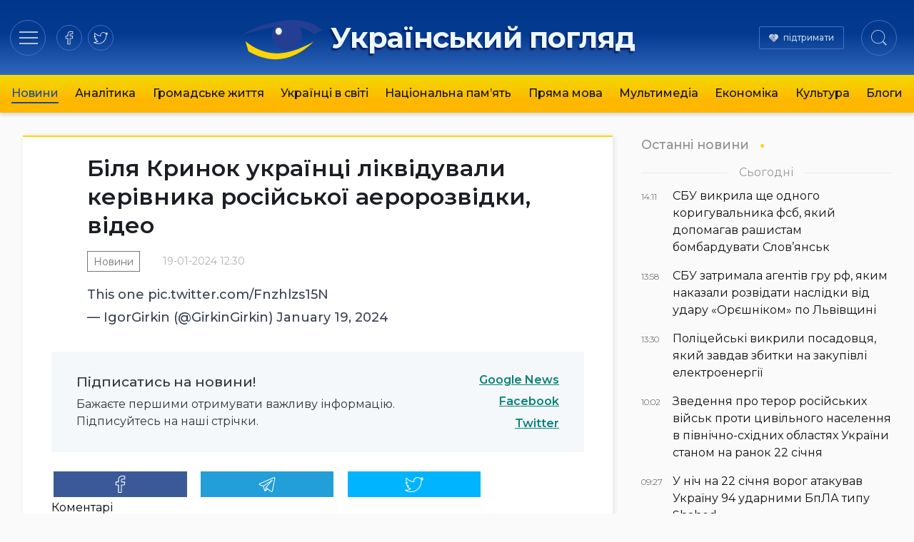

--- FILE ---
content_type: text/html; charset=UTF-8
request_url: https://ukrpohliad.org/news/bilya-krynok-ukrayintsi-likviduvaly-kerivnyka-rosijskoyi-aerorozvidky-video.html
body_size: 12617
content:
<!doctype html>
<html lang="uk">
  <head>
    <meta charset="utf-8">
    <meta name="viewport" content="width=device-width, initial-scale=1">
    <meta name='robots' content='index, follow, max-image-preview:large, max-snippet:-1, max-video-preview:-1' />

	<!-- This site is optimized with the Yoast SEO plugin v19.13 - https://yoast.com/wordpress/plugins/seo/ -->
	<title>Біля Кринок українці ліквідували керівника російської аеророзвідки, відео | Український погляд</title>
	<link rel="canonical" href="https://ukrpohliad.org/news/bilya-krynok-ukrayintsi-likviduvaly-kerivnyka-rosijskoyi-aerorozvidky-video.html" />
	<meta property="og:locale" content="uk_UA" />
	<meta property="og:type" content="article" />
	<meta property="og:title" content="Біля Кринок українці ліквідували керівника російської аеророзвідки, відео | Український погляд" />
	<meta property="og:description" content="This one pic.twitter.com/Fnzhlzs15N &mdash; IgorGirkin (@GirkinGirkin) January 19, 2024" />
	<meta property="og:url" content="https://ukrpohliad.org/news/bilya-krynok-ukrayintsi-likviduvaly-kerivnyka-rosijskoyi-aerorozvidky-video.html" />
	<meta property="og:site_name" content="Український погляд" />
	<meta property="article:publisher" content="https://www.facebook.com/ukrpohliad" />
	<meta property="article:published_time" content="2024-01-19T10:30:06+00:00" />
	<meta property="og:image" content="https://ukrpohliad.org/wp-content/uploads/2024/02/up_for_fb_w.png" />
	<meta property="og:image:width" content="1024" />
	<meta property="og:image:height" content="538" />
	<meta property="og:image:type" content="image/png" />
	<meta name="author" content="editor" />
	<meta name="twitter:card" content="summary_large_image" />
	<meta name="twitter:creator" content="@ukrpohliad" />
	<meta name="twitter:site" content="@ukrpohliad" />
	<script type="application/ld+json" class="yoast-schema-graph">{"@context":"https://schema.org","@graph":[{"@type":"NewsArticle","@id":"https://ukrpohliad.org/news/bilya-krynok-ukrayintsi-likviduvaly-kerivnyka-rosijskoyi-aerorozvidky-video.html#article","isPartOf":{"@id":"https://ukrpohliad.org/news/bilya-krynok-ukrayintsi-likviduvaly-kerivnyka-rosijskoyi-aerorozvidky-video.html"},"author":{"name":"editor","@id":"https://ukrpohliad.org/#/schema/person/6f069823b4f2926d16ee81ecb2e64ce3"},"headline":"Біля Кринок українці ліквідували керівника російської аеророзвідки, відео","datePublished":"2024-01-19T10:30:06+00:00","dateModified":"2024-01-19T10:30:06+00:00","mainEntityOfPage":{"@id":"https://ukrpohliad.org/news/bilya-krynok-ukrayintsi-likviduvaly-kerivnyka-rosijskoyi-aerorozvidky-video.html"},"wordCount":19,"publisher":{"@id":"https://ukrpohliad.org/#organization"},"articleSection":["Новини"],"inLanguage":"uk"},{"@type":"WebPage","@id":"https://ukrpohliad.org/news/bilya-krynok-ukrayintsi-likviduvaly-kerivnyka-rosijskoyi-aerorozvidky-video.html","url":"https://ukrpohliad.org/news/bilya-krynok-ukrayintsi-likviduvaly-kerivnyka-rosijskoyi-aerorozvidky-video.html","name":"Біля Кринок українці ліквідували керівника російської аеророзвідки, відео | Український погляд","isPartOf":{"@id":"https://ukrpohliad.org/#website"},"datePublished":"2024-01-19T10:30:06+00:00","dateModified":"2024-01-19T10:30:06+00:00","breadcrumb":{"@id":"https://ukrpohliad.org/news/bilya-krynok-ukrayintsi-likviduvaly-kerivnyka-rosijskoyi-aerorozvidky-video.html#breadcrumb"},"inLanguage":"uk","potentialAction":[{"@type":"ReadAction","target":["https://ukrpohliad.org/news/bilya-krynok-ukrayintsi-likviduvaly-kerivnyka-rosijskoyi-aerorozvidky-video.html"]}]},{"@type":"BreadcrumbList","@id":"https://ukrpohliad.org/news/bilya-krynok-ukrayintsi-likviduvaly-kerivnyka-rosijskoyi-aerorozvidky-video.html#breadcrumb","itemListElement":[{"@type":"ListItem","position":1,"name":"Український погляд","item":"https://ukrpohliad.org/"},{"@type":"ListItem","position":2,"name":"Біля Кринок українці ліквідували керівника російської аеророзвідки, відео"}]},{"@type":"WebSite","@id":"https://ukrpohliad.org/#website","url":"https://ukrpohliad.org/","name":"Український погляд","description":"«Український погляд» інтернет-видання","publisher":{"@id":"https://ukrpohliad.org/#organization"},"alternateName":"ukrpohliad.org","potentialAction":[{"@type":"SearchAction","target":{"@type":"EntryPoint","urlTemplate":"https://ukrpohliad.org/?s={search_term_string}"},"query-input":"required name=search_term_string"}],"inLanguage":"uk"},{"@type":"Organization","@id":"https://ukrpohliad.org/#organization","name":"Український погляд","alternateName":"ukrpohliad.org","url":"https://ukrpohliad.org/","logo":{"@type":"ImageObject","inLanguage":"uk","@id":"https://ukrpohliad.org/#/schema/logo/image/","url":"https://ukrpohliad.org/wp-content/uploads/2024/01/ukrpohliad-up_for_fb.png","contentUrl":"https://ukrpohliad.org/wp-content/uploads/2024/01/ukrpohliad-up_for_fb.png","width":1024,"height":538,"caption":"Український погляд"},"image":{"@id":"https://ukrpohliad.org/#/schema/logo/image/"},"sameAs":["https://www.facebook.com/ukrpohliad","https://twitter.com/ukrpohliad"]},{"@type":"Person","@id":"https://ukrpohliad.org/#/schema/person/6f069823b4f2926d16ee81ecb2e64ce3","name":"editor","image":{"@type":"ImageObject","inLanguage":"uk","@id":"https://ukrpohliad.org/#/schema/person/image/","url":"https://secure.gravatar.com/avatar/8d799f63af9714fcb480fb4bc69c5c8e?s=96&d=mm&r=g","contentUrl":"https://secure.gravatar.com/avatar/8d799f63af9714fcb480fb4bc69c5c8e?s=96&d=mm&r=g","caption":"editor"},"url":"https://ukrpohliad.org/author/editor"}]}</script>
	<!-- / Yoast SEO plugin. -->


<link rel="stylesheet" href="https://ukrpohliad.org/wp-content/themes/ukrpohliad/public/css/app.2a1133.css">  <link rel="preconnect" href="https://fonts.googleapis.com">
  <link rel="preconnect" href="https://fonts.gstatic.com" crossorigin>
  <!-- <link href="https://fonts.googleapis.com/css2?family=Fira+Sans:ital,wght@0,300;0,400;0,500;0,600;0,700;1,300;1,400;1,500;1,600;1,700&display=swap" rel="stylesheet"> -->
  <link href="https://fonts.googleapis.com/css2?family=Montserrat:ital,wght@0,300;0,400;0,500;0,600;0,700;1,400;1,500;1,600;1,700&display=swap" rel="stylesheet">

  <!-- Google tag (gtag.js) -->
  <script async src="https://www.googletagmanager.com/gtag/js?id=G-F0WZC2762Y"></script>
  <script>
    window.dataLayer = window.dataLayer || [];
    function gtag(){dataLayer.push(arguments);}
    gtag('js', new Date());

    gtag('config', 'G-F0WZC2762Y');
  </script>

    </head>

  <body class="post-template-default single single-post postid-160292 single-format-standard wp-embed-responsive bilya-krynok-ukrayintsi-likviduvaly-kerivnyka-rosijskoyi-aerorozvidky-video.html">
        
    <div id="app">
      <header class="page-header" role="banner">
  <div class="page-header__inner">
    <div class="page-header__section">
      <div class="page-header__hamburger">
        <button data-toggle="modal-menu" class="btn page-header__btn hamburger_btn" title="Навігація"
          type="button" aria-label="Menu" role="button">
          <span class="hamburger__css">
            <span>Навігація по сайту</span>
          </span>
        </button>
      </div>
      <div class="page-header__social">
        <div class="social social-items">
          
                      <a target="_blank" rel="nofollow noopener noreferrer" class="social-item" href="https://www.facebook.com/ukrpohliad" title="на facebook">
              <svg class="social-item__svg" >
                <use xlink:href="/images/spritemap.svg#icon-soc-facebook" />
              </svg>
              
            </a>
                      <a target="_blank" rel="nofollow noopener noreferrer" class="social-item" href="https://x.com/ukrpohliad_org" title="в twitter">
              <svg class="social-item__svg" >
                <use xlink:href="/images/spritemap.svg#icon-soc-twitter" />
              </svg>
              
            </a>
                  </div>
      </div>
    </div>

    <div class="page-header__logo">
      
      
              <a class="logo" href="/" rel="home" title="Український погляд">
          <svg class="top-logo--icon" viewBox="0 0 130 90" style="max-width: 380px;">
  <use xlink:href="#icon-logo-icon" />
</svg>
<span class="top-logo--text">Український погляд</span>        </a>
          </div>

    <div class="page-header__section justify-end">
      <div class="page-header__support">
        <a href="/donation/" class="page-header__support-link">підтримати</a>
      </div>

      <div class="page-header__search">
        <button type="button" class="btn page-header__btn search__btn">
          <span class="btn__inner"><svg class="svg-icon icon-search" width="22" height="22" viewBox="0 0 24 24" version="1.1" xmlns="https://www.w3.org/2000/svg" xmlns:xlink="https://www.w3.org/1999/xlink" xml:space="preserve" style="fill-rule:evenodd;clip-rule:evenodd;stroke-linejoin:round;stroke-miterlimit:1.41421;">
    <title>Пошук по сайту</title>
    <path id="Search-Icon" d="M17.257,18.535c-1.826,1.539 -4.183,2.465 -6.757,2.465c-5.799,0 -10.5,-4.701 -10.5,-10.5c0,-5.799 4.701,-10.5 10.5,-10.5c5.799,0 10.5,4.701 10.5,10.5c0,2.539 -0.901,4.867 -2.4,6.682l5.238,5.278l-1.336,1.359l-5.245,-5.284Zm-6.757,-17.535c5.247,0 9.5,4.253 9.5,9.5c0,5.247 -4.253,9.5 -9.5,9.5c-5.247,0 -9.5,-4.253 -9.5,-9.5c0,-5.247 4.253,-9.5 9.5,-9.5Z" ></path>
</svg></span>
          
        </button>
      </div>
    </div>

    
  </div>

  
    <div class="page-header__nav-wrap">
      
        <nav class="page-header__nav mx-auto"><ul class="ph__nav_list nav__list"><li class="nav__item  nav__item--active-parent"><a class="nav__link" href="https://ukrpohliad.org/news">Новини</a></li>
<li class="nav__item"><a class="nav__link" href="https://ukrpohliad.org/analytics">Аналітика</a></li>
<li class="nav__item"><a class="nav__link" href="https://ukrpohliad.org/life">Громадське життя</a></li>
<li class="nav__item"><a class="nav__link" href="https://ukrpohliad.org/ukrayintsi-v-sviti">Українці в світі</a></li>
<li class="nav__item"><a class="nav__link" href="https://ukrpohliad.org/national-memory">Національна пам&#8217;ять</a></li>
<li class="nav__item"><a class="nav__link" href="https://ukrpohliad.org/komentari">Пряма мова</a></li>
<li class="nav__item"><a class="nav__link" href="https://ukrpohliad.org/multimedia">Мультимедіа</a>
<ul class="nav__sub-menu  nav__sub-menu--level-1">
	<li class="nav__item"><a class="nav__link" href="https://ukrpohliad.org/multimedia/foto">Фото</a></li>
	<li class="nav__item"><a class="nav__link" href="https://ukrpohliad.org/multimedia/video">Відео</a></li>
</ul>
</li>
<li class="nav__item"><a class="nav__link" href="https://ukrpohliad.org/economics">Економіка</a></li>
<li class="nav__item"><a class="nav__link" href="https://ukrpohliad.org/culture">Культура</a></li>
<li class="nav__item"><a class="nav__link" href="https://ukrpohliad.org/blogs">Блоги</a></li>
</ul></nav>
      
    </div>
  

  <div class="super-menu">
  <div class="super-menu__grid">
    <div class="super-menu__nav">
      <div class="super-menu__nav-header super-menu__header">Розділи</div>
      <div class="super-menu__nav-content">меню</div>
    </div>
    <div class="super-menu__tags">
      <div class="super-menu__tags-header super-menu__header">Теми</div>
      <div class="super-menu__tags-content">
                    <ul class="super-menu__tags-list">
                      <li><a title="Україна" href="/tag/ukrayina/">Україна</a></li>
                      <li><a title="Росія" href="/tag/rosiya/">Росія</a></li>
                      <li><a title="Путін" href="/tag/putin/">Путін</a></li>
                      <li><a title="вибори" href="/tag/vy-bory/">вибори</a></li>
                      <li><a title="Янукович" href="/tag/yanukovy-ch/">Янукович</a></li>
                      <li><a title="мова" href="/tag/mova/">мова</a></li>
                      <li><a title="газ" href="/tag/gaz/">газ</a></li>
                      <li><a title="опозиція" href="/tag/opozy-tsiya/">опозиція</a></li>
                      <li><a title="ЄС" href="/tag/yes/">ЄС</a></li>
                      <li><a title="економіка" href="/tag/ekonomika/">економіка</a></li>
                      <li><a title="Голодомор" href="/tag/golodomor/">Голодомор</a></li>
                      <li><a title="корупція" href="/tag/koruptsiya/">корупція</a></li>
                      <li><a title="Стефан Романів" href="/tag/stefan-romaniv/">Стефан Романів</a></li>
                      <li><a title="освіта" href="/tag/osvita/">освіта</a></li>
                      <li><a title="аналіз" href="/tag/analiz/">аналіз</a></li>
                      <li><a title="українське мистецтво" href="/tag/ukrayinske-mystetstvo/">українське мистецтво</a></li>
                      <li><a title="Українська справа" href="/tag/ukrayins-ka-sprava/">Українська справа</a></li>
                      <li><a title="війна" href="/tag/vijna/">війна</a></li>
                      <li><a title="протести" href="/tag/protesty/">протести</a></li>
                      <li><a title="Голова ОУН" href="/tag/golova-oun/">Голова ОУН</a></li>
                      <li><a title="СБУ" href="/tag/sbu/">СБУ</a></li>
                      <li><a title="США" href="/tag/ssha/">США</a></li>
                      <li><a title="Андрій Вальчишин" href="/tag/andrij-val-chy-shy-n/">Андрій Вальчишин</a></li>
                      <li><a title="діаспора" href="/tag/diaspora/">діаспора</a></li>
                      <li><a title="Крим" href="/tag/kry-m/">Крим</a></li>
                      <li><a title="голова ОУН 2011" href="/tag/golova-oun-2011/">голова ОУН 2011</a></li>
                      <li><a title="Львів" href="/tag/l-viv/">Львів</a></li>
                      <li><a title="Московія" href="/tag/moskoviya/">Московія</a></li>
                      <li><a title="Євросоюз" href="/tag/yevrosoyuz/">Євросоюз</a></li>
                      <li><a title="влада" href="/tag/vlada/">влада</a></li>
                    </ul>
      </div>
    </div>
    <div class="super-menu__about">
      <div class="super-menu__about-header super-menu__header">Про видання</div>
      <div class="super-menu__about-content">
        <ul class="super-menu__about-list">
          <li><a title="Редакція" href="/editorship/">Редакція</a></li>
          <li><a title="Реклама" href="/advertising/">Реклама</a></li>
          <li><a title="Розсилка RSS" href="/feed/" target="_blank">Розсилка</a></li>
          
        </ul>
      </div>

      <div class="super-menu__about-header super-menu__header mt-4">Підпишіться на нас</div>
      <div class="super-menu__about-content">
          <ul class="super-menu__social-list">
                          <li><a target="_blank" href="https://www.facebook.com/ukrpohliad" title="на facebook">facebook</a></li>
                          <li><a target="_blank" href="https://x.com/ukrpohliad_org" title="в twitter">twitter</a></li>
                      </ul>
      </div>
    </div>
    <div class="super-menu__info-1 super-menu__contact">
      <div class="contact__title">Редакція</div>
      <a href="/cdn-cgi/l/email-protection#186d716b36686a7d6b6b7b7d766c7d6a587f75797174367b7775" title="Напишіть нам"><span class="__cf_email__" data-cfemail="4f3a263c613f3d2a3c3c2c2a213b2a3d0f28222e2623612c2022">[email&#160;protected]</span></a>
    </div>
    <div class="super-menu__info-2 super-menu__contact">
      <div class="contact__title">Реклама</div>
      <a href="/cdn-cgi/l/email-protection#a8c9cce8ddc3dad8c7c0c4c1c9cc86c7dacf" title="Напишіть нам"><span class="__cf_email__" data-cfemail="e58481a5908e97958a8d898c8481cb8a9782">[email&#160;protected]</span></a>
    </div>
  </div>
</div>



  
</header>






  <main id="main" class="main main__container container--center">
      <div class="single__main-grid">
    <div class="single__content">
                      <div class="article__wrap">

<article class="section__article">
  
  <header class="article__header">
        
        <h1 class="article__title p-name">
      Біля Кринок українці ліквідували керівника російської аеророзвідки, відео
    </h1>
    <div class="article__meta">
      <time class="updated" datetime="2024-01-19T10:30:06+00:00">
        19-01-2024 12:30
      </time>
      <ul class="article__categories">
          <li class="category__item">
        <a class="category__link" href="https://ukrpohliad.org/news" title="Новини">Новини</a>
      </li>
      </ul>
    </div>
  </header>
  
  
  <div class="article__content prose prose-lg -xl:max-w-none">
    <blockquote class="twitter-tweet" data-media-max-width="560">
<p lang="en" dir="ltr">This one <a href="https://t.co/Fnzhlzs15N">pic.twitter.com/Fnzhlzs15N</a></p>
<p>&mdash; IgorGirkin (@GirkinGirkin) <a href="https://twitter.com/GirkinGirkin/status/1748290537193361537?ref_src=twsrc%5Etfw">January 19, 2024</a></p></blockquote>
<p> <script data-cfasync="false" src="/cdn-cgi/scripts/5c5dd728/cloudflare-static/email-decode.min.js"></script><script async src="https://platform.twitter.com/widgets.js" charset="utf-8"></script> </p>
  </div>
</article>
<div class="widget__subscribe">
  <div class="subscribe__content">
    <p class="subscribe__head font-semibold">Підписатись на новини!</p>
    <p>Бажаєте першими отримувати важливу інформацію. Підписуйтесь на наші стрічки.</p>
  </div>
  <div class="subscribe__buttons">
    <span><a href="https://news.google.com/publications/CAAqBwgKMJqkqQwwoILuAg?ceid=UA:uk&oc=3" target="_blank" rel="nofollow noopener noreferrer" title="Підпишіться на нас в Google News">Google News</a></span>
    <span><a href="https://www.facebook.com/ukrpohliad" target="_blank" rel="nofollow noopener noreferrer" title="Підпишіться на наш Facebook">Facebook</a></span>
    <span><a href="https://x.com/ukrpohliad_org" target="_blank" rel="nofollow noopener noreferrer" title="Підпишіться на наш twitter">Twitter</a></span>
  </div>
</div><div class="widget-share widget-share--horizontal">
  <span class="widget-share__title">Поділитись</span>
  <div class="share-buttons">
    <div class="share-buttons__list">
              <a target="_blank" rel="nofollow noopener noreferrer" class="share-buttons__item item-facebook"
          href="https://www.facebook.com/sharer/sharer.php?u=https%3A%2F%2Fukrpohliad.org%2Fnews%2Fbilya-krynok-ukrayintsi-likviduvaly-kerivnyka-rosijskoyi-aerorozvidky-video.html" title="Поділитись в facebook">
          <svg role="img" class="share-buttons__svg">
            <use xlink:href="/images/spritemap.svg#icon-soc-facebook" />
          </svg>
          
        </a>
              <a target="_blank" rel="nofollow noopener noreferrer" class="share-buttons__item item-telegram"
          href="https://t.me/share/url?url=https%3A%2F%2Fukrpohliad.org%2Fnews%2Fbilya-krynok-ukrayintsi-likviduvaly-kerivnyka-rosijskoyi-aerorozvidky-video.html&amp;text=%D0%91%D1%96%D0%BB%D1%8F+%D0%9A%D1%80%D0%B8%D0%BD%D0%BE%D0%BA+%D1%83%D0%BA%D1%80%D0%B0%D1%97%D0%BD%D1%86%D1%96+%D0%BB%D1%96%D0%BA%D0%B2%D1%96%D0%B4%D1%83%D0%B2%D0%B0%D0%BB%D0%B8+%D0%BA%D0%B5%D1%80%D1%96%D0%B2%D0%BD%D0%B8%D0%BA%D0%B0+%D1%80%D0%BE%D1%81%D1%96%D0%B9%D1%81%D1%8C%D0%BA%D0%BE%D1%97+%D0%B0%D0%B5%D1%80%D0%BE%D1%80%D0%BE%D0%B7%D0%B2%D1%96%D0%B4%D0%BA%D0%B8%2C+%D0%B2%D1%96%D0%B4%D0%B5%D0%BE" title="Підпишіться в telegram">
          <svg role="img" class="share-buttons__svg">
            <use xlink:href="/images/spritemap.svg#icon-soc-telegram" />
          </svg>
          
        </a>
              <a target="_blank" rel="nofollow noopener noreferrer" class="share-buttons__item item-twitter"
          href="https://twitter.com/intent/tweet?text=%D0%91%D1%96%D0%BB%D1%8F+%D0%9A%D1%80%D0%B8%D0%BD%D0%BE%D0%BA+%D1%83%D0%BA%D1%80%D0%B0%D1%97%D0%BD%D1%86%D1%96+%D0%BB%D1%96%D0%BA%D0%B2%D1%96%D0%B4%D1%83%D0%B2%D0%B0%D0%BB%D0%B8+%D0%BA%D0%B5%D1%80%D1%96%D0%B2%D0%BD%D0%B8%D0%BA%D0%B0+%D1%80%D0%BE%D1%81%D1%96%D0%B9%D1%81%D1%8C%D0%BA%D0%BE%D1%97+%D0%B0%D0%B5%D1%80%D0%BE%D1%80%D0%BE%D0%B7%D0%B2%D1%96%D0%B4%D0%BA%D0%B8%2C+%D0%B2%D1%96%D0%B4%D0%B5%D0%BE&amp;url=https%3A%2F%2Fukrpohliad.org%2Fnews%2Fbilya-krynok-ukrayintsi-likviduvaly-kerivnyka-rosijskoyi-aerorozvidky-video.html" title="в twitter">
          <svg role="img" class="share-buttons__svg">
            <use xlink:href="/images/spritemap.svg#icon-soc-twitter" />
          </svg>
          
        </a>
          </div>
  </div>
</div>






</div>









      
              Коментарі
        <div id="remark42"></div>
          </div>
    <div class="single__right-sidebar is-sticky">

      
      <section class="news-list-wrap news-list__last">
        <h2 class="news-list__heading heading--style-last-news">
    <a href="/news/" title="Останні новини">Останні новини</a>
  </h2>

<ul class="news-list__items">
      
          <li class="date-divider-wrap">
        <span class="date-divider">Сьогодні</span>
      </li>
            <li class="news-list__item ">
      <a class="ni--style_last " href="https://ukrpohliad.org/news/sbu-vykryla-shhe-odnogo-koryguvalnyka-fsb-yakyj-dopomagav-rashystam-bombarduvaty-slovyansk.html" title="СБУ викрила ще одного коригувальника фсб, який допомагав рашистам бомбардувати Слов’янськ">
        <div class="meta-col">
          <span class="time">14:11</span>
        </div>
        <div class="content-col">
          <span class="title">СБУ викрила ще одного коригувальника фсб, який допомагав рашистам бомбардувати Слов’янськ</span> 
        </div>
      </a>
    </li>
        
      
            <li class="news-list__item ">
      <a class="ni--style_last " href="https://ukrpohliad.org/news/sbu-zatrymala-agentiv-gru-rf-yakym-nakazaly-rozvidaty-naslidky-vid-udaru-oryeshnikom-po-lvivshhyni.html" title="СБУ затримала агентів гру рф, яким наказали розвідати наслідки від удару «Орєшніком» по Львівщині">
        <div class="meta-col">
          <span class="time">13:58</span>
        </div>
        <div class="content-col">
          <span class="title">СБУ затримала агентів гру рф, яким наказали розвідати наслідки від удару «Орєшніком» по Львівщині</span> 
        </div>
      </a>
    </li>
        
      
            <li class="news-list__item ">
      <a class="ni--style_last " href="https://ukrpohliad.org/news/policzejski-vykryly-posadovczya-yakyj-zavdav-zbytky-na-zakupivli-elektroenergiyi.html" title="Поліцейські викрили посадовця, який завдав збитки на закупівлі електроенергії">
        <div class="meta-col">
          <span class="time">13:30</span>
        </div>
        <div class="content-col">
          <span class="title">Поліцейські викрили посадовця, який завдав збитки на закупівлі електроенергії</span> 
        </div>
      </a>
    </li>
        
      
            <li class="news-list__item ">
      <a class="ni--style_last " href="https://ukrpohliad.org/news/zvedennya-pro-teror-rosijskyh-vijsk-proty-czyvilnogo-naselennya-v-pivnichno-shidnyh-oblastyah-ukrayiny-stanom-na-ranok-22-sichnya.html" title="Зведення про терор російських військ проти цивільного населення в північно-східних областях України станом на ранок 22 січня">
        <div class="meta-col">
          <span class="time">10:02</span>
        </div>
        <div class="content-col">
          <span class="title">Зведення про терор російських військ проти цивільного населення в північно-східних областях України станом на ранок 22 січня</span> 
        </div>
      </a>
    </li>
        
      
            <li class="news-list__item ">
      <a class="ni--style_last " href="https://ukrpohliad.org/news/u-nich-na-22-sichnya-vorog-atakuvav-ukrayinu-94-udarnymy-bpla-typu-shahed.html" title="У ніч на 22 січня ворог атакував Україну 94 ударними БпЛА типу Shahed">
        <div class="meta-col">
          <span class="time">09:27</span>
        </div>
        <div class="content-col">
          <span class="title">У ніч на 22 січня ворог атакував Україну 94 ударними БпЛА типу Shahed</span> 
        </div>
      </a>
    </li>
        
      
            <li class="news-list__item ">
      <a class="ni--style_last " href="https://ukrpohliad.org/news/bezpekova-sytuacziya-v-sumskij-oblasti-stanom-na-ranok-22-sichnya.html" title="Безпекова ситуація в Сумській області станом на ранок 22 січня">
        <div class="meta-col">
          <span class="time">09:24</span>
        </div>
        <div class="content-col">
          <span class="title">Безпекова ситуація в Сумській області станом на ранок 22 січня</span> 
        </div>
      </a>
    </li>
        
  </ul>
<div class="btn-more--in-sidebar">
  <a href="/news/" class="btn-more" title="Останні новини">Більше новин
    <svg class="svg-icon icon-more" viewBox="0 0 14 8" version="1.1" xmlns="https://www.w3.org/2000/svg" xmlns:xlink="https://www.w3.org/1999/xlink">
    <g stroke="#A2A2A2" stroke-width="1" fill="none" fill-rule="evenodd" stroke-linecap="round" stroke-linejoin="round">
        <polyline id="arrowhead" points="9 0 13 4 9 8"></polyline>
        <line x1="12" y1="4" x2="0.5" y2="4" id="Line"></line>
    </g>
</svg>  </a>
</div>
      </section>

      <div class="sidebar-partners">
  <div class="partner-item partner--pos-2">
    <div class="text-xs text-gray-400 mb-2">Автоматична реклама від goggle.com/adsense:</div>
    <script async src="https://pagead2.googlesyndication.com/pagead/js/adsbygoogle.js?client=ca-pub-1779087890167377"
      crossorigin="anonymous"></script>
    <!-- ukrpohliad--single-right -->
    <ins class="adsbygoogle" style="display:block" data-ad-client="ca-pub-1779087890167377" data-ad-slot="5393626975"
      data-ad-format="auto" data-full-width-responsive="true"></ins>
    <script>
      (adsbygoogle = window.adsbygoogle || []).push({});
    </script>
  </div>

  <div class="partner-item partner--buttons grid grid-cols-2 gap-4 items-center mt-6 mb-10">
    <div class="item col-span-2" style="grid-column: span 2;">
      <a href="https://ounbooks.com/" target="_blank" title="OUNBooks - Книгарня Бандерівців"><img loading="lazy"
        src="/_img/b/ounbooks.png" alt="OUNBooks - Книгарня Бандерівців" style="max-width: 200px;"></a>
    </div>
    <div class="item">
      
      <a href="https://ukrnationalism.com/" target="_blank" title="Націоналістичний портал"><img loading="lazy"
          src="/_img/b/ukrnationalism.png" alt="Націоналістичний портал"></a>
    </div>
    <div class="item">
      
      <a href="https://bandera.if.ua/" target="_blank" title="Історико-меморіальний музей Степана Бандери"><img
          loading="lazy" src="/_img/b/museum-bandera.gif" alt="Історико-меморіальний музей Степана Бандери"></a>
    </div>
  </div>
</div>

    </div>
  </div>

  <section class="news-list-wrap news-list--style-2 container--center">
    <h2 class="news-list__heading style-1">
      <div class="h-inner"><span>Читайте також</span></div>
  </h2>

<div
  class="news-list__items style-2 count--9 grid sm:grid-cols-2 md:grid-cols-3 lg:grid-cols-4 gap-6">
              <div class="news-list__item col ">
      <a class="ni--style-2" href="https://ukrpohliad.org/news/sbu-vykryla-shhe-odnogo-koryguvalnyka-fsb-yakyj-dopomagav-rashystam-bombarduvaty-slovyansk.html" title="СБУ викрила ще одного коригувальника фсб, який допомагав рашистам бомбардувати Слов’янськ">
        <div class="ni__picture img-cover ni__picture--skew"><img class="ni__image" loading="lazy"
            src="https://ukrpohliad.org/wp-content/cache/thumb/ea/27409528f4b79ea_400x250.jpg" alt="СБУ викрила ще одного коригувальника фсб, який допомагав рашистам бомбардувати Слов’янськ">
          <div class="picture__flash-labels"></div>
        </div>
        <div class="content-wrap">
          <span class="title">СБУ викрила ще одного коригувальника фсб, який допомагав рашистам бомбардувати Слов’янськ</span>
        </div>
      </a>
              <div class="meta style-1">
          <span class="meta-category">
            # <a href="https://ukrpohliad.org/news" title="Новини">Новини</a>
          </span>
        </div>
      
    </div>
              <div class="news-list__item col ">
      <a class="ni--style-2" href="https://ukrpohliad.org/news/sbu-zatrymala-agentiv-gru-rf-yakym-nakazaly-rozvidaty-naslidky-vid-udaru-oryeshnikom-po-lvivshhyni.html" title="СБУ затримала агентів гру рф, яким наказали розвідати наслідки від удару «Орєшніком» по Львівщині">
        <div class="ni__picture img-cover ni__picture--skew"><img class="ni__image" loading="lazy"
            src="https://ukrpohliad.org/wp-content/cache/thumb/12/afdeb0d2c363712_400x250.jpg" alt="СБУ затримала агентів гру рф, яким наказали розвідати наслідки від удару «Орєшніком» по Львівщині">
          <div class="picture__flash-labels"></div>
        </div>
        <div class="content-wrap">
          <span class="title">СБУ затримала агентів гру рф, яким наказали розвідати наслідки від удару «Орєшніком» по Львівщині</span>
        </div>
      </a>
              <div class="meta style-1">
          <span class="meta-category">
            # <a href="https://ukrpohliad.org/news" title="Новини">Новини</a>
          </span>
        </div>
      
    </div>
              <div class="news-list__item col ">
      <a class="ni--style-2" href="https://ukrpohliad.org/news/policzejski-vykryly-posadovczya-yakyj-zavdav-zbytky-na-zakupivli-elektroenergiyi.html" title="Поліцейські викрили посадовця, який завдав збитки на закупівлі електроенергії">
        <div class="ni__picture img-cover ni__picture--skew"><img class="ni__image" loading="lazy"
            src="https://ukrpohliad.org/wp-content/cache/thumb/76/d18124f47e7f376_400x250.jpg" alt="Поліцейські викрили посадовця, який завдав збитки на закупівлі електроенергії">
          <div class="picture__flash-labels"></div>
        </div>
        <div class="content-wrap">
          <span class="title">Поліцейські викрили посадовця, який завдав збитки на закупівлі електроенергії</span>
        </div>
      </a>
              <div class="meta style-1">
          <span class="meta-category">
            # <a href="https://ukrpohliad.org/news" title="Новини">Новини</a>
          </span>
        </div>
      
    </div>
              <div class="news-list__item col ">
      <a class="ni--style-2" href="https://ukrpohliad.org/news/zvedennya-pro-teror-rosijskyh-vijsk-proty-czyvilnogo-naselennya-v-pivnichno-shidnyh-oblastyah-ukrayiny-stanom-na-ranok-22-sichnya.html" title="Зведення про терор російських військ проти цивільного населення в північно-східних областях України станом на ранок 22 січня">
        <div class="ni__picture img-cover ni__picture--skew"><img class="ni__image" loading="lazy"
            src="https://ukrpohliad.org/wp-content/cache/thumb/b7/097448422a702b7_400x250.jpg" alt="Зведення про терор російських військ проти цивільного населення в північно-східних областях України станом на ранок 22 січня">
          <div class="picture__flash-labels"></div>
        </div>
        <div class="content-wrap">
          <span class="title">Зведення про терор російських військ проти цивільного населення в північно-східних областях України станом на ранок 22 січня</span>
        </div>
      </a>
              <div class="meta style-1">
          <span class="meta-category">
            # <a href="https://ukrpohliad.org/news" title="Новини">Новини</a>
          </span>
        </div>
      
    </div>
              <div class="news-list__item col ">
      <a class="ni--style-2" href="https://ukrpohliad.org/news/u-nich-na-22-sichnya-vorog-atakuvav-ukrayinu-94-udarnymy-bpla-typu-shahed.html" title="У ніч на 22 січня ворог атакував Україну 94 ударними БпЛА типу Shahed">
        <div class="ni__picture img-cover ni__picture--skew"><img class="ni__image" loading="lazy"
            src="https://ukrpohliad.org/wp-content/cache/thumb/7a/58ba0510717987a_400x250.jpg" alt="У ніч на 22 січня ворог атакував Україну 94 ударними БпЛА типу Shahed">
          <div class="picture__flash-labels"></div>
        </div>
        <div class="content-wrap">
          <span class="title">У ніч на 22 січня ворог атакував Україну 94 ударними БпЛА типу Shahed</span>
        </div>
      </a>
              <div class="meta style-1">
          <span class="meta-category">
            # <a href="https://ukrpohliad.org/news" title="Новини">Новини</a>
          </span>
        </div>
      
    </div>
              <div class="news-list__item col ">
      <a class="ni--style-2" href="https://ukrpohliad.org/news/bezpekova-sytuacziya-v-sumskij-oblasti-stanom-na-ranok-22-sichnya.html" title="Безпекова ситуація в Сумській області станом на ранок 22 січня">
        <div class="ni__picture img-cover ni__picture--skew"><img class="ni__image" loading="lazy"
            src="https://ukrpohliad.org/wp-content/cache/thumb/5e/f5aacae920fa55e_400x250.jpg" alt="Безпекова ситуація в Сумській області станом на ранок 22 січня">
          <div class="picture__flash-labels"></div>
        </div>
        <div class="content-wrap">
          <span class="title">Безпекова ситуація в Сумській області станом на ранок 22 січня</span>
        </div>
      </a>
              <div class="meta style-1">
          <span class="meta-category">
            # <a href="https://ukrpohliad.org/news" title="Новини">Новини</a>
          </span>
        </div>
      
    </div>
              <div class="news-list__item col ">
      <a class="ni--style-2" href="https://ukrpohliad.org/news/sogodni-22-sichnya-lvivshhyna-proshhayetsya-iz-shistma-geroyamy.html" title="Сьогодні, 22 січня, Львівщина прощається із шістьма Героями">
        <div class="ni__picture img-cover ni__picture--skew"><img class="ni__image" loading="lazy"
            src="https://ukrpohliad.org/wp-content/cache/thumb/9e/12f73e012d07e9e_400x250.jpg" alt="Сьогодні, 22 січня, Львівщина прощається із шістьма Героями">
          <div class="picture__flash-labels"></div>
        </div>
        <div class="content-wrap">
          <span class="title">Сьогодні, 22 січня, Львівщина прощається із шістьма Героями</span>
        </div>
      </a>
              <div class="meta style-1">
          <span class="meta-category">
            # <a href="https://ukrpohliad.org/news" title="Новини">Новини</a>
          </span>
        </div>
      
    </div>
              <div class="news-list__item col ">
      <a class="ni--style-2" href="https://ukrpohliad.org/news/sogodni-22-sichnya-volyn-vshanovuye-geroya-olega-omenyuka.html" title="Сьогодні, 22 січня, Волинь вшановує Героя Олега Оменюка">
        <div class="ni__picture img-cover ni__picture--skew"><img class="ni__image" loading="lazy"
            src="https://ukrpohliad.org/wp-content/cache/thumb/96/169c3d604620e96_400x250.jpg" alt="Сьогодні, 22 січня, Волинь вшановує Героя Олега Оменюка">
          <div class="picture__flash-labels"></div>
        </div>
        <div class="content-wrap">
          <span class="title">Сьогодні, 22 січня, Волинь вшановує Героя Олега Оменюка</span>
        </div>
      </a>
              <div class="meta style-1">
          <span class="meta-category">
            # <a href="https://ukrpohliad.org/news" title="Новини">Новини</a>
          </span>
        </div>
      
    </div>
          </div>

</section>

  

  <section class="news-list-wrap news-list--style-2 container--center">
    
      <h2 class="news-list__heading style-1">
      <a href="https://ukrpohliad.org/multimedia" title="Мультимедіа" class="h-inner">
      <svg class="heading__icon icon--multimedia" width="29" height="29">
        <use xlink:href="/images/spritemap.svg#icon-header-multimedia"></use>
      </svg>
      <span>Мультимедіа</span>
    </a>
  </h2>

<div
  class="news-list__items style-2 count--8 grid sm:grid-cols-2 md:grid-cols-3 lg:grid-cols-4 gap-6">
              <div class="news-list__item col ">
      <a class="ni--style-2" href="https://ukrpohliad.org/multimedia/video/u-sumah-prezentuvaly-knygu-inkodumstvo-na-sumshhyni.html" title="У Сумах презентували книгу «Інкодумство на Сумщині»">
        <div class="ni__picture img-cover ni__picture--skew"><img class="ni__image" loading="lazy"
            src="https://ukrpohliad.org/wp-content/cache/thumb/6c/882f81eb60b3e6c_400x250.jpg" alt="У Сумах презентували книгу «Інкодумство на Сумщині»">
          <div class="picture__flash-labels"></div>
        </div>
        <div class="content-wrap">
          <span class="title">У Сумах презентували книгу «Інкодумство на Сумщині»</span>
        </div>
      </a>
              <div class="meta style-1">
          <span class="meta-category">
            # <a href="https://ukrpohliad.org/multimedia/video" title="Відео">Відео</a>
          </span>
        </div>
      
    </div>
              <div class="news-list__item col ">
      <a class="ni--style-2" href="https://ukrpohliad.org/multimedia/video/vijna-vid-ping-pongu-do-shahovoyi-gry.html" title="Війна: від «пінг-понгу» до «шахової гри»">
        <div class="ni__picture img-cover ni__picture--skew"><img class="ni__image" loading="lazy"
            src="https://ukrpohliad.org/wp-content/cache/thumb/50/9a5033c5fbb8050_400x250.jpg" alt="Війна: від «пінг-понгу» до «шахової гри»">
          <div class="picture__flash-labels"></div>
        </div>
        <div class="content-wrap">
          <span class="title">Війна: від «пінг-понгу» до «шахової гри»</span>
        </div>
      </a>
              <div class="meta style-1">
          <span class="meta-category">
            # <a href="https://ukrpohliad.org/multimedia/video" title="Відео">Відео</a>
          </span>
        </div>
      
    </div>
              <div class="news-list__item col ">
      <a class="ni--style-2" href="https://ukrpohliad.org/multimedia/video/2025-j-stav-rokom-koly-dron-za-500-peremig-voyennu-teoriyu-mynulogo-stolittya.html" title="2025-й став роком, коли дрон за $500 переміг воєнну теорію минулого століття">
        <div class="ni__picture img-cover ni__picture--skew"><img class="ni__image" loading="lazy"
            src="https://ukrpohliad.org/wp-content/cache/thumb/1a/66952d6f5cbce1a_400x250.jpg" alt="2025-й став роком, коли дрон за $500 переміг воєнну теорію минулого століття">
          <div class="picture__flash-labels"></div>
        </div>
        <div class="content-wrap">
          <span class="title">2025-й став роком, коли дрон за $500 переміг воєнну теорію минулого століття</span>
        </div>
      </a>
              <div class="meta style-1">
          <span class="meta-category">
            # <a href="https://ukrpohliad.org/multimedia/video" title="Відео">Відео</a>
          </span>
        </div>
      
    </div>
              <div class="news-list__item col ">
      <a class="ni--style-2" href="https://ukrpohliad.org/multimedia/video/podvyg-bilasa-i-danylyshyna.html" title="Подвиг Біласа і Данилишина">
        <div class="ni__picture img-cover ni__picture--skew"><img class="ni__image" loading="lazy"
            src="https://ukrpohliad.org/wp-content/cache/thumb/00/953fdf10a8d8100_400x250.jpg" alt="Подвиг Біласа і Данилишина">
          <div class="picture__flash-labels"></div>
        </div>
        <div class="content-wrap">
          <span class="title">Подвиг Біласа і Данилишина</span>
        </div>
      </a>
              <div class="meta style-1">
          <span class="meta-category">
            # <a href="https://ukrpohliad.org/multimedia/video" title="Відео">Відео</a>
          </span>
        </div>
      
    </div>
              <div class="news-list__item col ">
      <a class="ni--style-2" href="https://ukrpohliad.org/multimedia/video/fakelnyj-pohid-do-117-richnyczi-stepana-bandery.html" title="Факельний похід до 117 річниці Степана Бандери">
        <div class="ni__picture img-cover ni__picture--skew"><img class="ni__image" loading="lazy"
            src="https://ukrpohliad.org/wp-content/cache/thumb/e2/5806e5853acebe2_400x250.webp" alt="Факельний похід до 117 річниці Степана Бандери">
          <div class="picture__flash-labels"></div>
        </div>
        <div class="content-wrap">
          <span class="title">Факельний похід до 117 річниці Степана Бандери</span>
        </div>
      </a>
              <div class="meta style-1">
          <span class="meta-category">
            # <a href="https://ukrpohliad.org/multimedia/video" title="Відео">Відео</a>
          </span>
        </div>
      
    </div>
              <div class="news-list__item col ">
      <a class="ni--style-2" href="https://ukrpohliad.org/multimedia/video/stepan-bandera-symvol-i-oriyentyr-viktor-rog.html" title="Степан Бандера: символ і орієнтир — Віктор Рог">
        <div class="ni__picture img-cover ni__picture--skew"><img class="ni__image" loading="lazy"
            src="https://ukrpohliad.org/wp-content/cache/thumb/69/7ce0c0a9f7cc669_400x250.jpg" alt="Степан Бандера: символ і орієнтир — Віктор Рог">
          <div class="picture__flash-labels"></div>
        </div>
        <div class="content-wrap">
          <span class="title">Степан Бандера: символ і орієнтир — Віктор Рог</span>
        </div>
      </a>
              <div class="meta style-1">
          <span class="meta-category">
            # <a href="https://ukrpohliad.org/main" title="Головне">Головне</a>
          </span>
        </div>
      
    </div>
              <div class="news-list__item col ">
      <a class="ni--style-2" href="https://ukrpohliad.org/news/chomu-ideyi-bandery-peremagayut-v-ukrayini-radio-nezalezhnist-z-solomiyeyu-farion-i-yaroslavom-svatkom.html" title="Чому ідеї Бандери перемагають в Україні: Радіо Незалежність з Соломією Фаріон і Ярославом Сватком">
        <div class="ni__picture img-cover ni__picture--skew"><img class="ni__image" loading="lazy"
            src="https://ukrpohliad.org/wp-content/cache/thumb/f9/9a04f261a966af9_400x250.jpeg" alt="Чому ідеї Бандери перемагають в Україні: Радіо Незалежність з Соломією Фаріон і Ярославом Сватком">
          <div class="picture__flash-labels"></div>
        </div>
        <div class="content-wrap">
          <span class="title">Чому ідеї Бандери перемагають в Україні: Радіо Незалежність з Соломією Фаріон і Ярославом Сватком</span>
        </div>
      </a>
              <div class="meta style-1">
          <span class="meta-category">
            # <a href="https://ukrpohliad.org/news" title="Новини">Новини</a>
          </span>
        </div>
      
    </div>
              <div class="news-list__item col ">
      <a class="ni--style-2" href="https://ukrpohliad.org/multimedia/video/valentyn-moroz-dysydent-i-naczionalist.html" title="Валентин Мороз &amp;#8211; дисидент і націоналіст">
        <div class="ni__picture img-cover ni__picture--skew"><img class="ni__image" loading="lazy"
            src="https://ukrpohliad.org/wp-content/cache/thumb/2b/e8b2aaea671ba2b_400x250.jpeg" alt="Валентин Мороз &amp;#8211; дисидент і націоналіст">
          <div class="picture__flash-labels"></div>
        </div>
        <div class="content-wrap">
          <span class="title">Валентин Мороз &#8211; дисидент і націоналіст</span>
        </div>
      </a>
              <div class="meta style-1">
          <span class="meta-category">
            # <a href="https://ukrpohliad.org/multimedia/video" title="Відео">Відео</a>
          </span>
        </div>
      
    </div>
  </div>

  </section>
  </main>

  

<footer class="page-footer">
  <div class="container--center">
    
    <div class="flex flex-wrap">
      <div class="w-full pr-4 sm:w-2/3 md:w-3/4 lg:w-1/3 footer-logo__col">
        <div class="footer__logo">
                      <a class="logo" href="/" rel="home" title="Український погляд">
              <svg class="footer-logo--icon" viewBox="0 0 130 90" style="max-width: 380px;">
  <use xlink:href="#icon-logo-icon" />
</svg>
<span class="footer-logo--text">Український погляд</span>            </a>
                  </div>
        <p class="footer__text">©2009-2024, Український погляд.</p>
        <p class="footer__text--small">Використання матеріалів сайту лише за&nbsp;умови посилання (для інтернет-видань —
          гіперпосилання) на&nbsp;«ukrpohliad.org».</p>
        <p class="footer__text--small">Рекламні матеріали позначаються позначкою&nbsp;ad.</p>
        <p class="footer__text--small legal-support"><a title="Політика конфіденційності" href="https://ukrpohliad.org/privacy-policy">Політика конфіденційності</a></p>
      </div>

      
      <div class="lg:pr-4 flex-grow">
        <section class="footer__widget">
          <h3 class="widget__title">Про видання</h3>
          <ul class="footer-menu--about">
            <li><a title="Редакція" href="https://ukrpohliad.org/editorship">Редакція</a></li>
            <li><a title="Реклама" href="https://ukrpohliad.org/advertising">Реклама</a></li>
            
            <li><a title="Розсилка RSS" href="/feed/" target="_blank">Розсилка</a></li>
            
          </ul>
        </section>
      </div>

      <div class="w-full md:w-full pl-0 lg:w-1/2 lg:pl-4">
        <section class="footer__widget">
          <h3 class="widget__title">Рубрики</h3>
          <ul class="footer-menu--categories">
            <li class="fnav__item"><a class="fnav__link" href="https://ukrpohliad.org/news">Новини</a></li>
            <li class="fnav__item"><a class="fnav__link" href="https://ukrpohliad.org/analytics">Аналітика</a></li>
            <li class="fnav__item"><a class="fnav__link" href="https://ukrpohliad.org/life">Громадське життя</a></li>
            <li class="fnav__item"><a class="fnav__link" href="https://ukrpohliad.org/ukrayintsi-v-sviti">Українці в світі</a></li>
            <li class="fnav__item"><a class="fnav__link" href="https://ukrpohliad.org/national-memory">Національна пам’ять</a></li>
            <li class="fnav__item"><a class="fnav__link" href="https://ukrpohliad.org/komentari">Пряма мова</a></li>
            <li class="fnav__item"><a class="fnav__link" href="https://ukrpohliad.org/multimedia">Мультимедіа</a></li>
            <li class="fnav__item"><a class="fnav__link" href="https://ukrpohliad.org/economics">Економіка</a></li>
            <li class="fnav__item"><a class="fnav__link" href="https://ukrpohliad.org/culture">Культура</a></li>
            <li class="fnav__item"><a class="fnav__link" href="https://ukrpohliad.org/blogs">Блоги</a></li>
            <li class="fnav__item"><a class="fnav__link" href="https://ukrpohliad.org/calendar">Історичний календар</a></li>
          </ul>
          
           
        </section>

      </div>
    </div>
  </div>
</footer>

<svg xmlns="http://www.w3.org/2000/svg" xmlns:xlink="http://www.w3.org/1999/xlink" style="display: none;">
<symbol id="icon-logo-icon" viewBox="0 0 130 90">
  <defs><filter id="a" width="202.5%" height="262.5%" x="-51.3%" y="-81.2%" filterUnits="objectBoundingBox"><feGaussianBlur in="SourceGraphic" stdDeviation="13"/></filter></defs><g fill="none" fill-rule="evenodd" transform="translate(4 20)"><ellipse cx="60.818" cy="24.783" fill="#F5F5F4" filter="url(#a)" rx="38.038" ry="24"/><circle cx="64.781" cy="21.783" r="21" fill="#233E92"/><ellipse cx="53.281" cy="15.783" fill="#F5F5F4" rx="4.5" ry="5"/><path fill="#233E92" d="M114.069611,14.3008185 L103.045776,20.1451331 C94.5816996,12.2975739 80.5694112,8.62412215 61.0089111,9.1247779 C41.4484111,9.62543365 21.1121074,14.178046 0,22.7826148 C13.4819743,12.643119 32.2193807,5.54344855 56.2122192,1.48360358 C80.2050578,-2.57624139 99.4908549,1.6961636 114.069611,14.3008185 Z"/><path fill="#FED500" d="M6.78060913,29.7826148 C19.2550354,40.1966265 32.9966431,45.8725247 48.0054321,46.8103095 C63.0142212,47.7480943 81.1535136,42.2387712 102.423309,30.2823402 C85.6898702,46.8110063 68.0077185,55.0987365 49.3768543,55.1455307 C36.352262,55.1455307 23.4868469,51.3578921 10.7806091,43.7826148 L6.78060913,29.7826148 Z"/></g>
</symbol>
</svg>

<div class="modal-search" aria-label="search">
  <div class="form-wrap">
    <div class="form-inner">
      <form role="search" method="get" class="modal-search__form" action="https://ukrpohliad.org/">
        <label class="DocSearch-MagnifierLabel" for="docsearch-input" id="docsearch-label"><svg width="20"
            height="20" class="DocSearch-Search-Icon" viewBox="0 0 20 20">
            <path
              d="M14.386 14.386l4.0877 4.0877-4.0877-4.0877c-2.9418 2.9419-7.7115 2.9419-10.6533 0-2.9419-2.9418-2.9419-7.7115 0-10.6533 2.9418-2.9419 7.7115-2.9419 10.6533 0 2.9419 2.9418 2.9419 7.7115 0 10.6533z"
              stroke="currentColor" fill="none" fill-rule="evenodd" stroke-linecap="round" stroke-linejoin="round">
            </path>
          </svg></label>
        <input class="modal-search__field" id="docsearch-input" aria-autocomplete="both" aria-label="Search"
          aria-labelledby="docsearch-label" autocomplete="off" autocorrect="off" autocapitalize="off" spellcheck="false"
          autofocus="true" placeholder="Введіть текст пошуку" maxlength="64" type="search" value=""
          name="s">
        <div class="loading"><div id="loading-nest-1"></div></div>
        <button type="reset" title="Clear the query" class="DocSearch-Reset" aria-label="Clear the query"><svg
            width="20" height="20" viewBox="0 0 20 20">
            <path d="M10 10l5.09-5.09L10 10l5.09 5.09L10 10zm0 0L4.91 4.91 10 10l-5.09 5.09L10 10z"
              stroke="currentColor" fill="none" fill-rule="evenodd" stroke-linecap="round" stroke-linejoin="round">
            </path>
          </svg></button>
      </form>
      <div class="modal-search__results"></div>
    </div>
  </div>
  
</div>
  
  <script>
    // https://www.vidal-rosset.net/installing_comment_engine_remark42.html
    var remark_config = {
      host: 'https://comments.ukrpohliad.org',
      // site_id: 'ukrpohliad',
      site_id: 'ukrpohliad',
      // url: '', // optional param; if it isn't defined
      // `window.location.origin + window.location.pathname` will be used,
      components: ['embed', 'last-comments'],
      max_shown_comments: 100,
      theme: 'light',
      // page_title: 'My custom title for a page',
      locale: 'ua',
      show_email_subscription: true,
      simple_view: true,
      // прибираю copyright remark42
      no_footer: true
    }
  </script>

<script>!function(e,n){for(var o=0;o<e.length;o++){var r=n.createElement("script"),c=".js",d=n.head||n.body;"noModule"in r?(r.type="module",c=".mjs"):r.async=!0,r.defer=!0,r.src=remark_config.host+"/web/"+e[o]+c,d.appendChild(r)}}(remark_config.components||["embed"],document);</script>    </div>

        <script src="https://ukrpohliad.org/wp-includes/js/jquery/jquery.min.js"></script><script src="https://ukrpohliad.org/wp-includes/js/jquery/jquery-migrate.min.js"></script><script>
(()=>{"use strict";var r,e={},o={};function t(r){var s=o[r];if(void 0!==s)return s.exports;var a=o[r]={exports:{}};return e[r](a,a.exports,t),a.exports}t.m=e,r=[],t.O=(e,o,s,a)=>{if(!o){var n=1/0;for(u=0;u<r.length;u++){o=r[u][0],s=r[u][1],a=r[u][2];for(var i=!0,f=0;f<o.length;f++)(!1&a||n>=a)&&Object.keys(t.O).every((r=>t.O[r](o[f])))?o.splice(f--,1):(i=!1,a<n&&(n=a));if(i){r.splice(u--,1);var l=s();void 0!==l&&(e=l)}}return e}a=a||0;for(var u=r.length;u>0&&r[u-1][2]>a;u--)r[u]=r[u-1];r[u]=[o,s,a]},t.o=(r,e)=>Object.prototype.hasOwnProperty.call(r,e),(()=>{var r={666:0};t.O.j=e=>0===r[e];var e=(e,o)=>{var s,a,n=o[0],i=o[1],f=o[2],l=0;if(n.some((e=>0!==r[e]))){for(s in i)t.o(i,s)&&(t.m[s]=i[s]);if(f)var u=f(t)}for(e&&e(o);l<n.length;l++)a=n[l],t.o(r,a)&&r[a]&&r[a][0](),r[a]=0;return t.O(u)},o=self.webpackChunk_roots_bud_sage_sage=self.webpackChunk_roots_bud_sage_sage||[];o.forEach(e.bind(null,0)),o.push=e.bind(null,o.push.bind(o))})()})();
</script><script src="https://ukrpohliad.org/wp-content/themes/ukrpohliad/public/js/575.25a001.js"></script><script src="https://ukrpohliad.org/wp-content/themes/ukrpohliad/public/js/app.3c1ec6.js"></script>      <script defer src="https://static.cloudflareinsights.com/beacon.min.js/vcd15cbe7772f49c399c6a5babf22c1241717689176015" integrity="sha512-ZpsOmlRQV6y907TI0dKBHq9Md29nnaEIPlkf84rnaERnq6zvWvPUqr2ft8M1aS28oN72PdrCzSjY4U6VaAw1EQ==" data-cf-beacon='{"version":"2024.11.0","token":"7358e4c5f30947d09d62ba5faec6fa11","r":1,"server_timing":{"name":{"cfCacheStatus":true,"cfEdge":true,"cfExtPri":true,"cfL4":true,"cfOrigin":true,"cfSpeedBrain":true},"location_startswith":null}}' crossorigin="anonymous"></script>
</body>
</html>

<!-- Performance optimized by Docket Cache: https://wordpress.org/plugins/docket-cache -->


--- FILE ---
content_type: text/html; charset=utf-8
request_url: https://www.google.com/recaptcha/api2/aframe
body_size: 265
content:
<!DOCTYPE HTML><html><head><meta http-equiv="content-type" content="text/html; charset=UTF-8"></head><body><script nonce="yZ0MMb4bSXCibI-cs6ErZg">/** Anti-fraud and anti-abuse applications only. See google.com/recaptcha */ try{var clients={'sodar':'https://pagead2.googlesyndication.com/pagead/sodar?'};window.addEventListener("message",function(a){try{if(a.source===window.parent){var b=JSON.parse(a.data);var c=clients[b['id']];if(c){var d=document.createElement('img');d.src=c+b['params']+'&rc='+(localStorage.getItem("rc::a")?sessionStorage.getItem("rc::b"):"");window.document.body.appendChild(d);sessionStorage.setItem("rc::e",parseInt(sessionStorage.getItem("rc::e")||0)+1);localStorage.setItem("rc::h",'1769084516108');}}}catch(b){}});window.parent.postMessage("_grecaptcha_ready", "*");}catch(b){}</script></body></html>

--- FILE ---
content_type: application/javascript; charset=utf-8
request_url: https://ukrpohliad.org/wp-content/themes/ukrpohliad/public/js/app.3c1ec6.js
body_size: 2827
content:
"use strict";(self.webpackChunk_roots_bud_sage_sage=self.webpackChunk_roots_bud_sage_sage||[]).push([[143],{"./styles/app.scss":()=>{eval("// extracted by mini-css-extract-plugin\n\n\n//# sourceURL=webpack://@roots/bud/sage/sage/./styles/app.scss?")},567:e=>{e.exports=window.jQuery},"./scripts/app.js":(__unused_webpack___webpack_module__,__unused_webpack___webpack_exports__,__webpack_require__)=>{eval("\n// EXTERNAL MODULE: ../node_modules/@roots/sage/lib/client/dom-ready.js\nvar dom_ready = __webpack_require__(\"../node_modules/@roots/sage/lib/client/dom-ready.js\");\n;// CONCATENATED MODULE: ./scripts/lib/ModalMenu.js\n// https://engineertodeveloper.com/create-a-modal-using-vanilla-javascript/\nclass ModalMenu {\n  constructor(modal, target) {\n    this.isOpen = false;\n    this.modal = modal;\n    this.target = target;\n    this.closeModal = modal.querySelectorAll('[data-close]');\n    this.escapeHandler = this.escape.bind(this);\n    // console.log('closeModal=', this.closeModal);\n\n    this.target.addEventListener('click', e => {\n      // console.log([this.isOpen]);\n      if (this.isOpen) {\n        return this.close();\n      }\n      return this.open();\n    });\n    this.closeModal.forEach(item => {\n      item.addEventListener('click', e => {\n        this.close();\n      });\n    });\n  }\n  escape(e) {\n    // https://laracasts.com/discuss/channels/vue/close-a-modal-with-the-escape-key\n    // https://medium.com/@bigcatplichta/javascript-use-bind-to-dynamically-add-and-remove-event-listeners-d6b443877a73\n    if (e.key === 'Escape' && this.isOpen) {\n      this.close();\n      // console.log(this)\n      // console.log(\"esc press - modal closed\");\n    }\n  }\n\n  open() {\n    document.body.classList.add('modal-open');\n    this.superMenuContent();\n    this.modal.classList.add('is-modal');\n    this.isOpen = true;\n    setTimeout(() => {\n      this.animateIn();\n    }, 10);\n    document.addEventListener('keydown', this.escapeHandler);\n  }\n  close() {\n    document.body.classList.remove('modal-open');\n    window.scrollTo(0, 0);\n    this.animateOut();\n    setTimeout(() => {\n      this.modal.classList.remove('is-modal');\n      this.isOpen = false;\n    }, 250);\n    document.removeEventListener('keydown', this.escapeHandler);\n  }\n  animateIn() {\n    this.modal.classList.add('animate-modal');\n  }\n  animateOut() {\n    this.modal.classList.remove('animate-modal');\n  }\n  superMenuContent() {\n    // додаткова функція для наповнення випадаючого меню контентом\n    const nav = document.querySelector('.ph__nav_list');\n    if (nav) {\n      const navContainer = document.querySelector('.super-menu__nav-content');\n      const navClone = nav.cloneNode(true);\n      navClone.classList.remove('ph__nav_list');\n      //   super-menu__nav\n      navClone.classList.add('super-menu__nav_list');\n      navContainer.innerHTML = '';\n      navContainer.appendChild(navClone);\n      //   let newNav = newNavContainer.createElement('ul');\n      //   newNav.classList.add('nav__list');\n      //   newNav.innerHTML = navClone.innerHTML;\n      //   navContainer.innerHTML = newNavContainer.innerHTML;\n      //   console.log(navClone.innerHTML);\n    }\n  }\n}\n\n// const modal = new Modal(\n//     document.querySelector('.modal'),\n//     document.querySelector('[data-toggle=\"modal\"]')\n// )\n;// CONCATENATED MODULE: ./scripts/lib/ModalSearch.js\n/* provided dependency */ var jQuery = __webpack_require__(567);\n// код для пошуку взяв з\n// - https://docs.themeisle.com/article/1255-how-to-make-search-with-ajax-without-page-refresh\n// https://only-to-top.ru/blog/programming/2020-12-13-ajax-search-wordpress.html\nclass ModalSearch {\n  constructor() {\n    jQuery(document).ready(function ($) {\n      // TODO: [5] переписати без jquery в стилі ModalMenu.js\n      // $.fn.log = function () {\n      //   console.log.apply(console, this);\n      //   return this;\n      // };\n\n      // Set up variables for each of the pertinent elements\n      var $searchWrap = $('.modal-search'),\n        $searchOpenBtn = $('.page-header__btn.search__btn'),\n        $searchField = $('.modal-search__form .modal-search__field'),\n        $loadingIcon = $('.modal-search__form .loading'),\n        termExists = '',\n        $searchReset = $('.DocSearch-Reset');\n      $loadingIcon.css('display', 'none');\n      // console.log($loadingIcon);\n\n      // Debounce function from https://davidwalsh.name/javascript-debounce-function\n      function debounce(func, wait, immediate) {\n        var timeout;\n        return function () {\n          var context = this,\n            args = arguments;\n          var later = function () {\n            timeout = null;\n            if (!immediate) func.apply(context, args);\n          };\n          var callNow = immediate && !timeout;\n          clearTimeout(timeout);\n          timeout = setTimeout(later, wait);\n          if (callNow) func.apply(context, args);\n        };\n      }\n\n      // Add results container and disable autocomplete on search field\n      var $searchResults = $('.modal-search__results');\n      $searchField.attr('autocomplete', 'off');\n\n      // Perform search on keyup in search field, hide/show loading icon\n      $searchField.keyup(function () {\n        $loadingIcon.css('display', 'block');\n        $searchResults.empty();\n\n        // If the search field is not empty, perform the search function\n        if ($searchField.val() !== '') {\n          termExists = true;\n          doSearch();\n        } else {\n          termExists = false;\n          // $searchResults.empty();\n          $loadingIcon.css('display', 'none');\n        }\n      });\n      $searchOpenBtn.click(function () {\n        $searchWrap.addClass('is-modal');\n        // body - disable scroll\n        document.body.classList.add('modal-open');\n      });\n      $searchWrap.click(function (e) {\n        // закриття модального вікна пошуку\n        // console.log('searchWrap.click', e.target);\n        document.body.classList.remove('modal-open');\n        if (e.target.classList.contains(\"modal-search\")) {\n          e.target.classList.remove('is-modal');\n          $searchField.val('');\n          $searchResults.empty();\n        }\n      });\n      $searchReset.click(function () {\n        $searchResults.empty();\n      });\n\n      // Make search Ajax request every 900 milliseconds, output results\n      var doSearch = debounce(function () {\n        var query = $searchField.val();\n        const ajaxurl = '/wp-admin/admin-ajax.php';\n        $.ajax({\n          type: 'POST',\n          // url: ajaxurl, // ajaxurl comes from the localize_script we added to functions.php\n          url: ajaxurl,\n          // ajaxurl comes from the localize_script we added to functions.php\n          data: {\n            action: 'ajax_search',\n            query: query\n          },\n          // dataType: 'json',\n          success: function (result) {\n            if (termExists) {\n              // `result` here is what we've specified in ajax-search.php\n              $searchResults.html('<div class=\"results-list\">' + result + '</div>');\n            }\n          },\n          complete: function () {\n            // Whether or not results are returned, hide the loading icon once the request is complete\n            $loadingIcon.css('display', 'none');\n          }\n        });\n      }, 900);\n    });\n  }\n}\n;// CONCATENATED MODULE: ./scripts/lib/WidgetSharePost.js\nclass WidgetSharePost {\n  constructor() {\n    // Запускати код тільи на сторінках single-post\n    if (!this.checkBodyClass('single-post')) return false;\n    this.widgetShare = document.querySelector('.widget-share--horizontal');\n    this.containerForVertical = document.querySelector('.section__article');\n    if (this.widgetShare && this.containerForVertical) {\n      this.createVerticalWidget();\n    }\n  }\n  checkBodyClass(bodyClass) {\n    if (document.body.classList.contains(bodyClass)) return true;\n    return false;\n  }\n  createVerticalWidget() {\n    const widgetShareClone = this.widgetShare.cloneNode(true);\n    // console.log(widgetShareClone);\n    widgetShareClone.classList.remove('widget-share--horizontal');\n    widgetShareClone.classList.add('widget-share--vertical');\n    this.containerForVertical.prepend(widgetShareClone);\n  }\n}\n\n// document.addEventListener('DOMContentLoaded', function () {\n//   console.log('share buttons loaded');\n// }, false);\n;// CONCATENATED MODULE: ./scripts/app.js\nvar _import$meta$webpackH;\n\n\n\n\n\n/**\n * Application entrypoint\n */\n(0,dom_ready/* default */.Z)(async () => {\n  // application code\n  const superMenuComponent = document.querySelector('.page-header');\n  const superMenuTarget = document.querySelector('[data-toggle=\"modal-menu\"]');\n  if (superMenuComponent && superMenuTarget) {\n    // const superMenu = new ModalMenu(superMenuComponent, superMenuTarget);\n    // console.log(superMenu);\n    new ModalMenu(superMenuComponent, superMenuTarget);\n  }\n  new ModalSearch();\n  new WidgetSharePost();\n});\n\n/**\n * @see {@link https://webpack.js.org/api/hot-module-replacement/}\n */\n(_import$meta$webpackH = /* unsupported import.meta.webpackHot */ undefined) === null || _import$meta$webpackH === void 0 ? void 0 : _import$meta$webpackH.accept(console.error);\n\n//# sourceURL=webpack://@roots/bud/sage/sage/./scripts/app.js_+_3_modules?")}},e=>{var n=n=>e(e.s=n);e.O(0,[575],(()=>(n("./scripts/app.js"),n("./styles/app.scss")))),e.O()}]);

--- FILE ---
content_type: text/javascript; charset=utf-8
request_url: https://comments.ukrpohliad.org/web/last-comments.mjs
body_size: 120602
content:
/*! For license information please see last-comments.mjs.LICENSE.txt */
(()=>{var e,t,n,r,o={9419:(e,t)=>{"use strict";function n(e){var t=arguments.length>1&&void 0!==arguments[1]?arguments[1]:{},n=arguments.length>2&&void 0!==arguments[2]?arguments[2]:{},o=[e],i=t.mix,a=void 0===i?[]:i,s=t.mods,l=void 0===s?{}:s,u=function(t,n){var i=[e,r(t)];"boolean"!=typeof n&&i.push(r(n)),o.push(i.join("_"))};return Object.keys(n).forEach((function(e){!l.hasOwnProperty(e)&&n[e]&&u(e,n[e])})),Object.keys(l).forEach((function(e){l[e]&&u(e,l[e])})),a&&(o=o.concat(a)),o.join(" ")}function r(e){return e.toString().replace(/([a-z])([A-Z])/g,"$1-$2").toLowerCase()}Object.defineProperty(t,"__esModule",{value:!0}),e.exports=n,t.default=n},63:(e,t,n)=>{"use strict";var r=n(9415),o={childContextTypes:!0,contextType:!0,contextTypes:!0,defaultProps:!0,displayName:!0,getDefaultProps:!0,getDerivedStateFromError:!0,getDerivedStateFromProps:!0,mixins:!0,propTypes:!0,type:!0},i={name:!0,length:!0,prototype:!0,caller:!0,callee:!0,arguments:!0,arity:!0},a={$$typeof:!0,compare:!0,defaultProps:!0,displayName:!0,propTypes:!0,type:!0},s={};function l(e){return r.isMemo(e)?a:s[e.$$typeof]||o}s[r.ForwardRef]={$$typeof:!0,render:!0,defaultProps:!0,displayName:!0,propTypes:!0},s[r.Memo]=a;var u=Object.defineProperty,c=Object.getOwnPropertyNames,h=Object.getOwnPropertySymbols,f=Object.getOwnPropertyDescriptor,d=Object.getPrototypeOf,m=Object.prototype;e.exports=function e(t,n,r){if("string"!=typeof n){if(m){var o=d(n);o&&o!==m&&e(t,o,r)}var a=c(n);h&&(a=a.concat(h(n)));for(var s=l(t),p=l(n),_=0;_<a.length;++_){var v=a[_];if(!(i[v]||r&&r[v]||p&&p[v]||s&&s[v])){var g=f(n,v);try{u(t,v,g)}catch(e){}}}}return t}},8670:(e,t,n)=>{var r=n(8471),o=n(6680);function i(e,t){for(var n in t)e[n]=t[n];return e}function a(e,t){for(var n in e)if("__source"!==n&&!(n in t))return!0;for(var r in t)if("__source"!==r&&e[r]!==t[r])return!0;return!1}function s(e){this.props=e}function l(e,t){function n(e){var n=this.props.ref,r=n==e.ref;return!r&&n&&(n.call?n(null):n.current=null),t?!t(this.props,e)||!r:a(this.props,e)}function r(t){return this.shouldComponentUpdate=n,o.createElement(e,t)}return r.displayName="Memo("+(e.displayName||e.name)+")",r.prototype.isReactComponent=!0,r.__f=!0,r}(s.prototype=new o.Component).isPureReactComponent=!0,s.prototype.shouldComponentUpdate=function(e,t){return a(this.props,e)||a(this.state,t)};var u=o.options.__b;o.options.__b=function(e){e.type&&e.type.__f&&e.ref&&(e.props.ref=e.ref,e.ref=null),u&&u(e)};var c="undefined"!=typeof Symbol&&Symbol.for&&Symbol.for("react.forward_ref")||3911;function h(e){function t(t,n){var r=i({},t);return delete r.ref,e(r,(n=t.ref||n)&&("object"!=typeof n||"current"in n)?n:null)}return t.$$typeof=c,t.render=t,t.prototype.isReactComponent=t.__f=!0,t.displayName="ForwardRef("+(e.displayName||e.name)+")",t}var f=function(e,t){return null==e?null:o.toChildArray(o.toChildArray(e).map(t))},d={map:f,forEach:f,count:function(e){return e?o.toChildArray(e).length:0},only:function(e){var t=o.toChildArray(e);if(1!==t.length)throw"Children.only";return t[0]},toArray:o.toChildArray},m=o.options.__e;o.options.__e=function(e,t,n){if(e.then)for(var r,o=t;o=o.__;)if((r=o.__c)&&r.__c)return null==t.__e&&(t.__e=n.__e,t.__k=n.__k),r.__c(e,t);m(e,t,n)};var p=o.options.unmount;function _(){this.__u=0,this.t=null,this.__b=null}function v(e){var t=e.__.__c;return t&&t.__e&&t.__e(e)}function g(e){var t,n,r;function i(i){if(t||(t=e()).then((function(e){n=e.default||e}),(function(e){r=e})),r)throw r;if(!n)throw t;return o.createElement(n,i)}return i.displayName="Lazy",i.__f=!0,i}function y(){this.o=null,this.u=null}o.options.unmount=function(e){var t=e.__c;t&&t.__R&&t.__R(),t&&!0===e.__h&&(e.type=null),p&&p(e)},(_.prototype=new o.Component).__c=function(e,t){var n=t.__c,r=this;null==r.t&&(r.t=[]),r.t.push(n);var o=v(r.__v),i=!1,a=function(){i||(i=!0,n.__R=null,o?o(s):s())};n.__R=a;var s=function(){if(!--r.__u){if(r.state.__e){var e=r.state.__e;r.__v.__k[0]=function e(t,n,r){return t&&(t.__v=null,t.__k=t.__k&&t.__k.map((function(t){return e(t,n,r)})),t.__c&&t.__c.__P===n&&(t.__e&&r.insertBefore(t.__e,t.__d),t.__c.__e=!0,t.__c.__P=r)),t}(e,e.__c.__P,e.__c.__O)}var t;for(r.setState({__e:r.__b=null});t=r.t.pop();)t.forceUpdate()}},l=!0===t.__h;r.__u++||l||r.setState({__e:r.__b=r.__v.__k[0]}),e.then(a,a)},_.prototype.componentWillUnmount=function(){this.t=[]},_.prototype.render=function(e,t){if(this.__b){if(this.__v.__k){var n=document.createElement("div"),r=this.__v.__k[0].__c;this.__v.__k[0]=function e(t,n,r){return t&&(t.__c&&t.__c.__H&&(t.__c.__H.__.forEach((function(e){"function"==typeof e.__c&&e.__c()})),t.__c.__H=null),null!=(t=i({},t)).__c&&(t.__c.__P===r&&(t.__c.__P=n),t.__c=null),t.__k=t.__k&&t.__k.map((function(t){return e(t,n,r)}))),t}(this.__b,n,r.__O=r.__P)}this.__b=null}var a=t.__e&&o.createElement(o.Fragment,null,e.fallback);return a&&(a.__h=null),[o.createElement(o.Fragment,null,t.__e?null:e.children),a]};var b=function(e,t,n){if(++n[1]===n[0]&&e.u.delete(t),e.props.revealOrder&&("t"!==e.props.revealOrder[0]||!e.u.size))for(n=e.o;n;){for(;n.length>3;)n.pop()();if(n[1]<n[0])break;e.o=n=n[2]}};function E(e){return this.getChildContext=function(){return e.context},e.children}function w(e){var t=this,n=e.i;t.componentWillUnmount=function(){o.render(null,t.l),t.l=null,t.i=null},t.i&&t.i!==n&&t.componentWillUnmount(),e.__v?(t.l||(t.i=n,t.l={nodeType:1,parentNode:n,childNodes:[],appendChild:function(e){this.childNodes.push(e),t.i.appendChild(e)},insertBefore:function(e,n){this.childNodes.push(e),t.i.appendChild(e)},removeChild:function(e){this.childNodes.splice(this.childNodes.indexOf(e)>>>1,1),t.i.removeChild(e)}}),o.render(o.createElement(E,{context:t.context},e.__v),t.l)):t.l&&t.componentWillUnmount()}function T(e,t){return o.createElement(w,{__v:e,i:t})}(y.prototype=new o.Component).__e=function(e){var t=this,n=v(t.__v),r=t.u.get(e);return r[0]++,function(o){var i=function(){t.props.revealOrder?(r.push(o),b(t,e,r)):o()};n?n(i):i()}},y.prototype.render=function(e){this.o=null,this.u=new Map;var t=o.toChildArray(e.children);e.revealOrder&&"b"===e.revealOrder[0]&&t.reverse();for(var n=t.length;n--;)this.u.set(t[n],this.o=[1,0,this.o]);return e.children},y.prototype.componentDidUpdate=y.prototype.componentDidMount=function(){var e=this;this.u.forEach((function(t,n){b(e,n,t)}))};var S="undefined"!=typeof Symbol&&Symbol.for&&Symbol.for("react.element")||60103,C=/^(?:accent|alignment|arabic|baseline|cap|clip(?!PathU)|color|dominant|fill|flood|font|glyph(?!R)|horiz|marker(?!H|W|U)|overline|paint|stop|strikethrough|stroke|text(?!L)|underline|unicode|units|v|vector|vert|word|writing|x(?!C))[A-Z]/,P="undefined"!=typeof document,N=function(e){return("undefined"!=typeof Symbol&&"symbol"==typeof Symbol()?/fil|che|rad/i:/fil|che|ra/i).test(e)};function M(e,t,n){return null==t.__k&&(t.textContent=""),o.render(e,t),"function"==typeof n&&n(),e?e.__c:null}function A(e,t,n){return o.hydrate(e,t),"function"==typeof n&&n(),e?e.__c:null}o.Component.prototype.isReactComponent={},["componentWillMount","componentWillReceiveProps","componentWillUpdate"].forEach((function(e){Object.defineProperty(o.Component.prototype,e,{configurable:!0,get:function(){return this["UNSAFE_"+e]},set:function(t){Object.defineProperty(this,e,{configurable:!0,writable:!0,value:t})}})}));var O=o.options.event;function R(){}function H(){return this.cancelBubble}function B(){return this.defaultPrevented}o.options.event=function(e){return O&&(e=O(e)),e.persist=R,e.isPropagationStopped=H,e.isDefaultPrevented=B,e.nativeEvent=e};var L,I={configurable:!0,get:function(){return this.class}},k=o.options.vnode;o.options.vnode=function(e){var t=e.type,n=e.props,r=n;if("string"==typeof t){var i=-1===t.indexOf("-");for(var a in r={},n){var s=n[a];P&&"children"===a&&"noscript"===t||"value"===a&&"defaultValue"in n&&null==s||("defaultValue"===a&&"value"in n&&null==n.value?a="value":"download"===a&&!0===s?s="":/ondoubleclick/i.test(a)?a="ondblclick":/^onchange(textarea|input)/i.test(a+t)&&!N(n.type)?a="oninput":/^on(Ani|Tra|Tou|BeforeInp)/.test(a)?a=a.toLowerCase():i&&C.test(a)?a=a.replace(/[A-Z0-9]/,"-$&").toLowerCase():null===s&&(s=void 0),r[a]=s)}"select"==t&&r.multiple&&Array.isArray(r.value)&&(r.value=o.toChildArray(n.children).forEach((function(e){e.props.selected=-1!=r.value.indexOf(e.props.value)}))),"select"==t&&null!=r.defaultValue&&(r.value=o.toChildArray(n.children).forEach((function(e){e.props.selected=r.multiple?-1!=r.defaultValue.indexOf(e.props.value):r.defaultValue==e.props.value}))),e.props=r,n.class!=n.className&&(I.enumerable="className"in n,null!=n.className&&(r.class=n.className),Object.defineProperty(r,"className",I))}e.$$typeof=S,k&&k(e)};var D=o.options.__r;o.options.__r=function(e){D&&D(e),L=e.__c};var U={ReactCurrentDispatcher:{current:{readContext:function(e){return L.__n[e.__c].props.value}}}};function F(e){return o.createElement.bind(null,e)}function x(e){return!!e&&e.$$typeof===S}function G(e){return x(e)?o.cloneElement.apply(null,arguments):e}function j(e){return!!e.__k&&(o.render(null,e),!0)}function V(e){return e&&(e.base||1===e.nodeType&&e)||null}var $=function(e,t){return e(t)},z=function(e,t){return e(t)},W=o.Fragment,X={useState:r.useState,useReducer:r.useReducer,useEffect:r.useEffect,useLayoutEffect:r.useLayoutEffect,useRef:r.useRef,useImperativeHandle:r.useImperativeHandle,useMemo:r.useMemo,useCallback:r.useCallback,useContext:r.useContext,useDebugValue:r.useDebugValue,version:"17.0.2",Children:d,render:M,hydrate:A,unmountComponentAtNode:j,createPortal:T,createElement:o.createElement,createContext:o.createContext,createFactory:F,cloneElement:G,createRef:o.createRef,Fragment:o.Fragment,isValidElement:x,findDOMNode:V,Component:o.Component,PureComponent:s,memo:l,forwardRef:h,flushSync:z,unstable_batchedUpdates:$,StrictMode:W,Suspense:_,SuspenseList:y,lazy:g,__SECRET_INTERNALS_DO_NOT_USE_OR_YOU_WILL_BE_FIRED:U};Object.keys(r).forEach((function(e){t[e]=r[e]})),t.createElement=o.createElement,t.createContext=o.createContext,t.createRef=o.createRef,t.Fragment=o.Fragment,t.Component=o.Component,t.version="17.0.2",t.Children=d,t.render=M,t.hydrate=A,t.unmountComponentAtNode=j,t.createPortal=T,t.createFactory=F,t.cloneElement=G,t.isValidElement=x,t.findDOMNode=V,t.PureComponent=s,t.memo=l,t.forwardRef=h,t.flushSync=z,t.unstable_batchedUpdates=$,t.StrictMode=W,t.Suspense=_,t.SuspenseList=y,t.lazy=g,t.__SECRET_INTERNALS_DO_NOT_USE_OR_YOU_WILL_BE_FIRED=U,t.default=X},6680:(e,t,n)=>{"use strict";n.r(t),n.d(t,{Component:()=>b,Fragment:()=>y,cloneElement:()=>G,createContext:()=>j,createElement:()=>_,createRef:()=>g,h:()=>_,hydrate:()=>x,isValidElement:()=>a,options:()=>o,render:()=>F,toChildArray:()=>N});var r,o,i,a,s,l,u,c,h={},f=[],d=/acit|ex(?:s|g|n|p|$)|rph|grid|ows|mnc|ntw|ine[ch]|zoo|^ord|itera/i;function m(e,t){for(var n in t)e[n]=t[n];return e}function p(e){var t=e.parentNode;t&&t.removeChild(e)}function _(e,t,n){var o,i,a,s={};for(a in t)"key"==a?o=t[a]:"ref"==a?i=t[a]:s[a]=t[a];if(arguments.length>2&&(s.children=arguments.length>3?r.call(arguments,2):n),"function"==typeof e&&null!=e.defaultProps)for(a in e.defaultProps)void 0===s[a]&&(s[a]=e.defaultProps[a]);return v(e,s,o,i,null)}function v(e,t,n,r,a){var s={type:e,props:t,key:n,ref:r,__k:null,__:null,__b:0,__e:null,__d:void 0,__c:null,__h:null,constructor:void 0,__v:null==a?++i:a};return null==a&&null!=o.vnode&&o.vnode(s),s}function g(){return{current:null}}function y(e){return e.children}function b(e,t){this.props=e,this.context=t}function E(e,t){if(null==t)return e.__?E(e.__,e.__.__k.indexOf(e)+1):null;for(var n;t<e.__k.length;t++)if(null!=(n=e.__k[t])&&null!=n.__e)return n.__e;return"function"==typeof e.type?E(e):null}function w(e){var t,n;if(null!=(e=e.__)&&null!=e.__c){for(e.__e=e.__c.base=null,t=0;t<e.__k.length;t++)if(null!=(n=e.__k[t])&&null!=n.__e){e.__e=e.__c.base=n.__e;break}return w(e)}}function T(e){(!e.__d&&(e.__d=!0)&&s.push(e)&&!S.__r++||u!==o.debounceRendering)&&((u=o.debounceRendering)||l)(S)}function S(){for(var e;S.__r=s.length;)e=s.sort((function(e,t){return e.__v.__b-t.__v.__b})),s=[],e.some((function(e){var t,n,r,o,i,a;e.__d&&(i=(o=(t=e).__v).__e,(a=t.__P)&&(n=[],(r=m({},o)).__v=o.__v+1,B(a,o,r,t.__n,void 0!==a.ownerSVGElement,null!=o.__h?[i]:null,n,null==i?E(o):i,o.__h),L(n,o),o.__e!=i&&w(o)))}))}function C(e,t,n,r,o,i,a,s,l,u){var c,d,m,p,_,g,b,w=r&&r.__k||f,T=w.length;for(n.__k=[],c=0;c<t.length;c++)if(null!=(p=n.__k[c]=null==(p=t[c])||"boolean"==typeof p?null:"string"==typeof p||"number"==typeof p||"bigint"==typeof p?v(null,p,null,null,p):Array.isArray(p)?v(y,{children:p},null,null,null):p.__b>0?v(p.type,p.props,p.key,null,p.__v):p)){if(p.__=n,p.__b=n.__b+1,null===(m=w[c])||m&&p.key==m.key&&p.type===m.type)w[c]=void 0;else for(d=0;d<T;d++){if((m=w[d])&&p.key==m.key&&p.type===m.type){w[d]=void 0;break}m=null}B(e,p,m=m||h,o,i,a,s,l,u),_=p.__e,(d=p.ref)&&m.ref!=d&&(b||(b=[]),m.ref&&b.push(m.ref,null,p),b.push(d,p.__c||_,p)),null!=_?(null==g&&(g=_),"function"==typeof p.type&&p.__k===m.__k?p.__d=l=P(p,l,e):l=M(e,p,m,w,_,l),"function"==typeof n.type&&(n.__d=l)):l&&m.__e==l&&l.parentNode!=e&&(l=E(m))}for(n.__e=g,c=T;c--;)null!=w[c]&&("function"==typeof n.type&&null!=w[c].__e&&w[c].__e==n.__d&&(n.__d=E(r,c+1)),D(w[c],w[c]));if(b)for(c=0;c<b.length;c++)k(b[c],b[++c],b[++c])}function P(e,t,n){for(var r,o=e.__k,i=0;o&&i<o.length;i++)(r=o[i])&&(r.__=e,t="function"==typeof r.type?P(r,t,n):M(n,r,r,o,r.__e,t));return t}function N(e,t){return t=t||[],null==e||"boolean"==typeof e||(Array.isArray(e)?e.some((function(e){N(e,t)})):t.push(e)),t}function M(e,t,n,r,o,i){var a,s,l;if(void 0!==t.__d)a=t.__d,t.__d=void 0;else if(null==n||o!=i||null==o.parentNode)e:if(null==i||i.parentNode!==e)e.appendChild(o),a=null;else{for(s=i,l=0;(s=s.nextSibling)&&l<r.length;l+=2)if(s==o)break e;e.insertBefore(o,i),a=i}return void 0!==a?a:o.nextSibling}function A(e,t,n){"-"===t[0]?e.setProperty(t,n):e[t]=null==n?"":"number"!=typeof n||d.test(t)?n:n+"px"}function O(e,t,n,r,o){var i;e:if("style"===t)if("string"==typeof n)e.style.cssText=n;else{if("string"==typeof r&&(e.style.cssText=r=""),r)for(t in r)n&&t in n||A(e.style,t,"");if(n)for(t in n)r&&n[t]===r[t]||A(e.style,t,n[t])}else if("o"===t[0]&&"n"===t[1])i=t!==(t=t.replace(/Capture$/,"")),t=t.toLowerCase()in e?t.toLowerCase().slice(2):t.slice(2),e.l||(e.l={}),e.l[t+i]=n,n?r||e.addEventListener(t,i?H:R,i):e.removeEventListener(t,i?H:R,i);else if("dangerouslySetInnerHTML"!==t){if(o)t=t.replace(/xlink[H:h]/,"h").replace(/sName$/,"s");else if("href"!==t&&"list"!==t&&"form"!==t&&"tabIndex"!==t&&"download"!==t&&t in e)try{e[t]=null==n?"":n;break e}catch(e){}"function"==typeof n||(null!=n&&(!1!==n||"a"===t[0]&&"r"===t[1])?e.setAttribute(t,n):e.removeAttribute(t))}}function R(e){this.l[e.type+!1](o.event?o.event(e):e)}function H(e){this.l[e.type+!0](o.event?o.event(e):e)}function B(e,t,n,r,i,a,s,l,u){var c,h,f,d,p,_,v,g,E,w,T,S=t.type;if(void 0!==t.constructor)return null;null!=n.__h&&(u=n.__h,l=t.__e=n.__e,t.__h=null,a=[l]),(c=o.__b)&&c(t);try{e:if("function"==typeof S){if(g=t.props,E=(c=S.contextType)&&r[c.__c],w=c?E?E.props.value:c.__:r,n.__c?v=(h=t.__c=n.__c).__=h.__E:("prototype"in S&&S.prototype.render?t.__c=h=new S(g,w):(t.__c=h=new b(g,w),h.constructor=S,h.render=U),E&&E.sub(h),h.props=g,h.state||(h.state={}),h.context=w,h.__n=r,f=h.__d=!0,h.__h=[]),null==h.__s&&(h.__s=h.state),null!=S.getDerivedStateFromProps&&(h.__s==h.state&&(h.__s=m({},h.__s)),m(h.__s,S.getDerivedStateFromProps(g,h.__s))),d=h.props,p=h.state,f)null==S.getDerivedStateFromProps&&null!=h.componentWillMount&&h.componentWillMount(),null!=h.componentDidMount&&h.__h.push(h.componentDidMount);else{if(null==S.getDerivedStateFromProps&&g!==d&&null!=h.componentWillReceiveProps&&h.componentWillReceiveProps(g,w),!h.__e&&null!=h.shouldComponentUpdate&&!1===h.shouldComponentUpdate(g,h.__s,w)||t.__v===n.__v){h.props=g,h.state=h.__s,t.__v!==n.__v&&(h.__d=!1),h.__v=t,t.__e=n.__e,t.__k=n.__k,t.__k.forEach((function(e){e&&(e.__=t)})),h.__h.length&&s.push(h);break e}null!=h.componentWillUpdate&&h.componentWillUpdate(g,h.__s,w),null!=h.componentDidUpdate&&h.__h.push((function(){h.componentDidUpdate(d,p,_)}))}h.context=w,h.props=g,h.state=h.__s,(c=o.__r)&&c(t),h.__d=!1,h.__v=t,h.__P=e,c=h.render(h.props,h.state,h.context),h.state=h.__s,null!=h.getChildContext&&(r=m(m({},r),h.getChildContext())),f||null==h.getSnapshotBeforeUpdate||(_=h.getSnapshotBeforeUpdate(d,p)),T=null!=c&&c.type===y&&null==c.key?c.props.children:c,C(e,Array.isArray(T)?T:[T],t,n,r,i,a,s,l,u),h.base=t.__e,t.__h=null,h.__h.length&&s.push(h),v&&(h.__E=h.__=null),h.__e=!1}else null==a&&t.__v===n.__v?(t.__k=n.__k,t.__e=n.__e):t.__e=I(n.__e,t,n,r,i,a,s,u);(c=o.diffed)&&c(t)}catch(e){t.__v=null,(u||null!=a)&&(t.__e=l,t.__h=!!u,a[a.indexOf(l)]=null),o.__e(e,t,n)}}function L(e,t){o.__c&&o.__c(t,e),e.some((function(t){try{e=t.__h,t.__h=[],e.some((function(e){e.call(t)}))}catch(e){o.__e(e,t.__v)}}))}function I(e,t,n,o,i,a,s,l){var u,c,f,d=n.props,m=t.props,_=t.type,v=0;if("svg"===_&&(i=!0),null!=a)for(;v<a.length;v++)if((u=a[v])&&"setAttribute"in u==!!_&&(_?u.localName===_:3===u.nodeType)){e=u,a[v]=null;break}if(null==e){if(null===_)return document.createTextNode(m);e=i?document.createElementNS("http://www.w3.org/2000/svg",_):document.createElement(_,m.is&&m),a=null,l=!1}if(null===_)d===m||l&&e.data===m||(e.data=m);else{if(a=a&&r.call(e.childNodes),c=(d=n.props||h).dangerouslySetInnerHTML,f=m.dangerouslySetInnerHTML,!l){if(null!=a)for(d={},v=0;v<e.attributes.length;v++)d[e.attributes[v].name]=e.attributes[v].value;(f||c)&&(f&&(c&&f.__html==c.__html||f.__html===e.innerHTML)||(e.innerHTML=f&&f.__html||""))}if(function(e,t,n,r,o){var i;for(i in n)"children"===i||"key"===i||i in t||O(e,i,null,n[i],r);for(i in t)o&&"function"!=typeof t[i]||"children"===i||"key"===i||"value"===i||"checked"===i||n[i]===t[i]||O(e,i,t[i],n[i],r)}(e,m,d,i,l),f)t.__k=[];else if(v=t.props.children,C(e,Array.isArray(v)?v:[v],t,n,o,i&&"foreignObject"!==_,a,s,a?a[0]:n.__k&&E(n,0),l),null!=a)for(v=a.length;v--;)null!=a[v]&&p(a[v]);l||("value"in m&&void 0!==(v=m.value)&&(v!==d.value||v!==e.value||"progress"===_&&!v)&&O(e,"value",v,d.value,!1),"checked"in m&&void 0!==(v=m.checked)&&v!==e.checked&&O(e,"checked",v,d.checked,!1))}return e}function k(e,t,n){try{"function"==typeof e?e(t):e.current=t}catch(e){o.__e(e,n)}}function D(e,t,n){var r,i;if(o.unmount&&o.unmount(e),(r=e.ref)&&(r.current&&r.current!==e.__e||k(r,null,t)),null!=(r=e.__c)){if(r.componentWillUnmount)try{r.componentWillUnmount()}catch(e){o.__e(e,t)}r.base=r.__P=null}if(r=e.__k)for(i=0;i<r.length;i++)r[i]&&D(r[i],t,"function"!=typeof e.type);n||null==e.__e||p(e.__e),e.__e=e.__d=void 0}function U(e,t,n){return this.constructor(e,n)}function F(e,t,n){var i,a,s;o.__&&o.__(e,t),a=(i="function"==typeof n)?null:n&&n.__k||t.__k,s=[],B(t,e=(!i&&n||t).__k=_(y,null,[e]),a||h,h,void 0!==t.ownerSVGElement,!i&&n?[n]:a?null:t.firstChild?r.call(t.childNodes):null,s,!i&&n?n:a?a.__e:t.firstChild,i),L(s,e)}function x(e,t){F(e,t,x)}function G(e,t,n){var o,i,a,s=m({},e.props);for(a in t)"key"==a?o=t[a]:"ref"==a?i=t[a]:s[a]=t[a];return arguments.length>2&&(s.children=arguments.length>3?r.call(arguments,2):n),v(e.type,s,o||e.key,i||e.ref,null)}function j(e,t){var n={__c:t="__cC"+c++,__:e,Consumer:function(e,t){return e.children(t)},Provider:function(e){var n,r;return this.getChildContext||(n=[],(r={})[t]=this,this.getChildContext=function(){return r},this.shouldComponentUpdate=function(e){this.props.value!==e.value&&n.some(T)},this.sub=function(e){n.push(e);var t=e.componentWillUnmount;e.componentWillUnmount=function(){n.splice(n.indexOf(e),1),t&&t.call(e)}}),e.children}};return n.Provider.__=n.Consumer.contextType=n}r=f.slice,o={__e:function(e,t){for(var n,r,o;t=t.__;)if((n=t.__c)&&!n.__)try{if((r=n.constructor)&&null!=r.getDerivedStateFromError&&(n.setState(r.getDerivedStateFromError(e)),o=n.__d),null!=n.componentDidCatch&&(n.componentDidCatch(e),o=n.__d),o)return n.__E=n}catch(t){e=t}throw e}},i=0,a=function(e){return null!=e&&void 0===e.constructor},b.prototype.setState=function(e,t){var n;n=null!=this.__s&&this.__s!==this.state?this.__s:this.__s=m({},this.state),"function"==typeof e&&(e=e(m({},n),this.props)),e&&m(n,e),null!=e&&this.__v&&(t&&this.__h.push(t),T(this))},b.prototype.forceUpdate=function(e){this.__v&&(this.__e=!0,e&&this.__h.push(e),T(this))},b.prototype.render=y,s=[],l="function"==typeof Promise?Promise.prototype.then.bind(Promise.resolve()):setTimeout,S.__r=0,c=0},8471:(e,t,n)=>{"use strict";n.r(t),n.d(t,{useCallback:()=>w,useContext:()=>T,useDebugValue:()=>S,useEffect:()=>v,useErrorBoundary:()=>C,useImperativeHandle:()=>b,useLayoutEffect:()=>g,useMemo:()=>E,useReducer:()=>_,useRef:()=>y,useState:()=>p});var r,o,i,a=n(6680),s=0,l=[],u=a.options.__b,c=a.options.__r,h=a.options.diffed,f=a.options.__c,d=a.options.unmount;function m(e,t){a.options.__h&&a.options.__h(o,e,s||t),s=0;var n=o.__H||(o.__H={__:[],__h:[]});return e>=n.__.length&&n.__.push({}),n.__[e]}function p(e){return s=1,_(R,e)}function _(e,t,n){var i=m(r++,2);return i.t=e,i.__c||(i.__=[n?n(t):R(void 0,t),function(e){var t=i.t(i.__[0],e);i.__[0]!==t&&(i.__=[t,i.__[1]],i.__c.setState({}))}],i.__c=o),i.__}function v(e,t){var n=m(r++,3);!a.options.__s&&O(n.__H,t)&&(n.__=e,n.__H=t,o.__H.__h.push(n))}function g(e,t){var n=m(r++,4);!a.options.__s&&O(n.__H,t)&&(n.__=e,n.__H=t,o.__h.push(n))}function y(e){return s=5,E((function(){return{current:e}}),[])}function b(e,t,n){s=6,g((function(){"function"==typeof e?e(t()):e&&(e.current=t())}),null==n?n:n.concat(e))}function E(e,t){var n=m(r++,7);return O(n.__H,t)&&(n.__=e(),n.__H=t,n.__h=e),n.__}function w(e,t){return s=8,E((function(){return e}),t)}function T(e){var t=o.context[e.__c],n=m(r++,9);return n.c=e,t?(null==n.__&&(n.__=!0,t.sub(o)),t.props.value):e.__}function S(e,t){a.options.useDebugValue&&a.options.useDebugValue(t?t(e):e)}function C(e){var t=m(r++,10),n=p();return t.__=e,o.componentDidCatch||(o.componentDidCatch=function(e){t.__&&t.__(e),n[1](e)}),[n[0],function(){n[1](void 0)}]}function P(){l.forEach((function(e){if(e.__P)try{e.__H.__h.forEach(M),e.__H.__h.forEach(A),e.__H.__h=[]}catch(t){e.__H.__h=[],a.options.__e(t,e.__v)}})),l=[]}a.options.__b=function(e){o=null,u&&u(e)},a.options.__r=function(e){c&&c(e),r=0;var t=(o=e.__c).__H;t&&(t.__h.forEach(M),t.__h.forEach(A),t.__h=[])},a.options.diffed=function(e){h&&h(e);var t=e.__c;t&&t.__H&&t.__H.__h.length&&(1!==l.push(t)&&i===a.options.requestAnimationFrame||((i=a.options.requestAnimationFrame)||function(e){var t,n=function(){clearTimeout(r),N&&cancelAnimationFrame(t),setTimeout(e)},r=setTimeout(n,100);N&&(t=requestAnimationFrame(n))})(P)),o=null},a.options.__c=function(e,t){t.some((function(e){try{e.__h.forEach(M),e.__h=e.__h.filter((function(e){return!e.__||A(e)}))}catch(n){t.some((function(e){e.__h&&(e.__h=[])})),t=[],a.options.__e(n,e.__v)}})),f&&f(e,t)},a.options.unmount=function(e){d&&d(e);var t,n=e.__c;n&&n.__H&&(n.__H.__.forEach((function(e){try{M(e)}catch(e){t=e}})),t&&a.options.__e(t,n.__v))};var N="function"==typeof requestAnimationFrame;function M(e){var t=o,n=e.__c;"function"==typeof n&&(e.__c=void 0,n()),o=t}function A(e){var t=o;e.__c=e.__(),o=t}function O(e,t){return!e||e.length!==t.length||t.some((function(t,n){return t!==e[n]}))}function R(e,t){return"function"==typeof t?t(e):t}},4507:(e,t)=>{"use strict";var n="function"==typeof Symbol&&Symbol.for,r=n?Symbol.for("react.element"):60103,o=n?Symbol.for("react.portal"):60106,i=n?Symbol.for("react.fragment"):60107,a=n?Symbol.for("react.strict_mode"):60108,s=n?Symbol.for("react.profiler"):60114,l=n?Symbol.for("react.provider"):60109,u=n?Symbol.for("react.context"):60110,c=n?Symbol.for("react.async_mode"):60111,h=n?Symbol.for("react.concurrent_mode"):60111,f=n?Symbol.for("react.forward_ref"):60112,d=n?Symbol.for("react.suspense"):60113,m=n?Symbol.for("react.suspense_list"):60120,p=n?Symbol.for("react.memo"):60115,_=n?Symbol.for("react.lazy"):60116,v=n?Symbol.for("react.block"):60121,g=n?Symbol.for("react.fundamental"):60117,y=n?Symbol.for("react.responder"):60118,b=n?Symbol.for("react.scope"):60119;function E(e){if("object"==typeof e&&null!==e){var t=e.$$typeof;switch(t){case r:switch(e=e.type){case c:case h:case i:case s:case a:case d:return e;default:switch(e=e&&e.$$typeof){case u:case f:case _:case p:case l:return e;default:return t}}case o:return t}}}function w(e){return E(e)===h}t.AsyncMode=c,t.ConcurrentMode=h,t.ContextConsumer=u,t.ContextProvider=l,t.Element=r,t.ForwardRef=f,t.Fragment=i,t.Lazy=_,t.Memo=p,t.Portal=o,t.Profiler=s,t.StrictMode=a,t.Suspense=d,t.isAsyncMode=function(e){return w(e)||E(e)===c},t.isConcurrentMode=w,t.isContextConsumer=function(e){return E(e)===u},t.isContextProvider=function(e){return E(e)===l},t.isElement=function(e){return"object"==typeof e&&null!==e&&e.$$typeof===r},t.isForwardRef=function(e){return E(e)===f},t.isFragment=function(e){return E(e)===i},t.isLazy=function(e){return E(e)===_},t.isMemo=function(e){return E(e)===p},t.isPortal=function(e){return E(e)===o},t.isProfiler=function(e){return E(e)===s},t.isStrictMode=function(e){return E(e)===a},t.isSuspense=function(e){return E(e)===d},t.isValidElementType=function(e){return"string"==typeof e||"function"==typeof e||e===i||e===h||e===s||e===a||e===d||e===m||"object"==typeof e&&null!==e&&(e.$$typeof===_||e.$$typeof===p||e.$$typeof===l||e.$$typeof===u||e.$$typeof===f||e.$$typeof===g||e.$$typeof===y||e.$$typeof===b||e.$$typeof===v)},t.typeOf=E},9415:(e,t,n)=>{"use strict";e.exports=n(4507)},208:(e,t)=>{"use strict";Symbol.for("react.element"),Symbol.for("react.portal"),Symbol.for("react.fragment"),Symbol.for("react.strict_mode"),Symbol.for("react.profiler"),Symbol.for("react.provider"),Symbol.for("react.context"),Symbol.for("react.server_context"),Symbol.for("react.forward_ref"),Symbol.for("react.suspense"),Symbol.for("react.suspense_list"),Symbol.for("react.memo"),Symbol.for("react.lazy"),Symbol.for("react.offscreen");Symbol.for("react.module.reference")},9999:(e,t,n)=>{"use strict";n(208)},8932:(e,t,n)=>{"use strict";n.d(t,{Z:()=>r});const r="/web/patreon.svg"},8464:(e,t,n)=>{"use strict";var r=n(8670),o="function"==typeof Object.is?Object.is:function(e,t){return e===t&&(0!==e||1/e==1/t)||e!=e&&t!=t},i=r.useState,a=r.useEffect,s=r.useLayoutEffect,l=r.useDebugValue;function u(e){var t=e.getSnapshot;e=e.value;try{var n=t();return!o(e,n)}catch(e){return!0}}var c="undefined"==typeof window||void 0===window.document||void 0===window.document.createElement?function(e,t){return t()}:function(e,t){var n=t(),r=i({inst:{value:n,getSnapshot:t}}),o=r[0].inst,c=r[1];return s((function(){o.value=n,o.getSnapshot=t,u(o)&&c({inst:o})}),[e,n,t]),a((function(){return u(o)&&c({inst:o}),e((function(){u(o)&&c({inst:o})}))}),[e]),l(n),n};t.useSyncExternalStore=void 0!==r.useSyncExternalStore?r.useSyncExternalStore:c},8200:(e,t,n)=>{"use strict";var r=n(8670),o=n(1598),i="function"==typeof Object.is?Object.is:function(e,t){return e===t&&(0!==e||1/e==1/t)||e!=e&&t!=t},a=o.useSyncExternalStore,s=r.useRef,l=r.useEffect,u=r.useMemo,c=r.useDebugValue;t.useSyncExternalStoreWithSelector=function(e,t,n,r,o){var h=s(null);if(null===h.current){var f={hasValue:!1,value:null};h.current=f}else f=h.current;h=u((function(){function e(e){if(!l){if(l=!0,a=e,e=r(e),void 0!==o&&f.hasValue){var t=f.value;if(o(t,e))return s=t}return s=e}if(t=s,i(a,e))return t;var n=r(e);return void 0!==o&&o(t,n)?t:(a=e,s=n)}var a,s,l=!1,u=void 0===n?null:n;return[function(){return e(t())},null===u?void 0:function(){return e(u())}]}),[t,n,r,o]);var d=a(e,h[0],h[1]);return l((function(){f.hasValue=!0,f.value=d}),[d]),c(d),d}},1598:(e,t,n)=>{"use strict";e.exports=n(8464)},8592:(e,t,n)=>{"use strict";e.exports=n(8200)}},i={};function a(e){var t=i[e];if(void 0!==t)return t.exports;var n=i[e]={exports:{}};return o[e](n,n.exports,a),n.exports}a.m=o,a.n=e=>{var t=e&&e.__esModule?()=>e.default:()=>e;return a.d(t,{a:t}),t},t=Object.getPrototypeOf?e=>Object.getPrototypeOf(e):e=>e.__proto__,a.t=function(n,r){if(1&r&&(n=this(n)),8&r)return n;if("object"==typeof n&&n){if(4&r&&n.__esModule)return n;if(16&r&&"function"==typeof n.then)return n}var o=Object.create(null);a.r(o);var i={};e=e||[null,t({}),t([]),t(t)];for(var s=2&r&&n;"object"==typeof s&&!~e.indexOf(s);s=t(s))Object.getOwnPropertyNames(s).forEach((e=>i[e]=()=>n[e]));return i.default=()=>n,a.d(o,i),o},a.d=(e,t)=>{for(var n in t)a.o(t,n)&&!a.o(e,n)&&Object.defineProperty(e,n,{enumerable:!0,get:t[n]})},a.f={},a.e=e=>Promise.all(Object.keys(a.f).reduce(((t,n)=>(a.f[n](e,t),t)),[])),a.u=e=>({43:"ja",135:"fi",220:"ua",231:"fr",300:"tr",313:"be",352:"es",372:"bg",491:"ko",521:"zh-tw",640:"pl",677:"bp",697:"ru",850:"ar",913:"de",922:"zh",928:"it",929:"th",936:"vi",993:"cs"}[e]+".mjs"),a.miniCssF=e=>{},a.o=(e,t)=>Object.prototype.hasOwnProperty.call(e,t),n={},r="@remark42/app:",a.l=(e,t,o,i)=>{if(n[e])n[e].push(t);else{var s,l;if(void 0!==o)for(var u=document.getElementsByTagName("script"),c=0;c<u.length;c++){var h=u[c];if(h.getAttribute("src")==e||h.getAttribute("data-webpack")==r+o){s=h;break}}s||(l=!0,(s=document.createElement("script")).charset="utf-8",s.timeout=120,a.nc&&s.setAttribute("nonce",a.nc),s.setAttribute("data-webpack",r+o),s.src=e),n[e]=[t];var f=(t,r)=>{s.onerror=s.onload=null,clearTimeout(d);var o=n[e];if(delete n[e],s.parentNode&&s.parentNode.removeChild(s),o&&o.forEach((e=>e(r))),t)return t(r)},d=setTimeout(f.bind(null,void 0,{type:"timeout",target:s}),12e4);s.onerror=f.bind(null,s.onerror),s.onload=f.bind(null,s.onload),l&&document.head.appendChild(s)}},a.r=e=>{"undefined"!=typeof Symbol&&Symbol.toStringTag&&Object.defineProperty(e,Symbol.toStringTag,{value:"Module"}),Object.defineProperty(e,"__esModule",{value:!0})},a.p="/web/",(()=>{var e={668:0};a.f.j=(t,n)=>{var r=a.o(e,t)?e[t]:void 0;if(0!==r)if(r)n.push(r[2]);else{var o=new Promise(((n,o)=>r=e[t]=[n,o]));n.push(r[2]=o);var i=a.p+a.u(t),s=new Error;a.l(i,(n=>{if(a.o(e,t)&&(0!==(r=e[t])&&(e[t]=void 0),r)){var o=n&&("load"===n.type?"missing":n.type),i=n&&n.target&&n.target.src;s.message="Loading chunk "+t+" failed.\n("+o+": "+i+")",s.name="ChunkLoadError",s.type=o,s.request=i,r[1](s)}}),"chunk-"+t,t)}};var t=(t,n)=>{var r,o,[i,s,l]=n,u=0;if(i.some((t=>0!==e[t]))){for(r in s)a.o(s,r)&&(a.m[r]=s[r]);l&&l(a)}for(t&&t(n);u<i.length;u++)o=i[u],a.o(e,o)&&e[o]&&e[o][0](),e[o]=0},n=self.webpackChunk_remark42_app=self.webpackChunk_remark42_app||[];n.forEach(t.bind(null,0)),n.push=t.bind(null,n.push.bind(n))})(),(()=>{"use strict";var e=a(6680),t=function(e,n){return t=Object.setPrototypeOf||{__proto__:[]}instanceof Array&&function(e,t){e.__proto__=t}||function(e,t){for(var n in t)Object.prototype.hasOwnProperty.call(t,n)&&(e[n]=t[n])},t(e,n)};function n(e,n){if("function"!=typeof n&&null!==n)throw new TypeError("Class extends value "+String(n)+" is not a constructor or null");function r(){this.constructor=e}t(e,n),e.prototype=null===n?Object.create(n):(r.prototype=n.prototype,new r)}var r=function(){return r=Object.assign||function(e){for(var t,n=1,r=arguments.length;n<r;n++)for(var o in t=arguments[n])Object.prototype.hasOwnProperty.call(t,o)&&(e[o]=t[o]);return e},r.apply(this,arguments)};function o(e,t){var n={};for(var r in e)Object.prototype.hasOwnProperty.call(e,r)&&t.indexOf(r)<0&&(n[r]=e[r]);if(null!=e&&"function"==typeof Object.getOwnPropertySymbols){var o=0;for(r=Object.getOwnPropertySymbols(e);o<r.length;o++)t.indexOf(r[o])<0&&Object.prototype.propertyIsEnumerable.call(e,r[o])&&(n[r[o]]=e[r[o]])}return n}function i(e,t,n){if(n||2===arguments.length)for(var r,o=0,i=t.length;o<i;o++)!r&&o in t||(r||(r=Array.prototype.slice.call(t,0,o)),r[o]=t[o]);return e.concat(r||Array.prototype.slice.call(t))}Object.create,Object.create;var s=a(8670),l=a.n(s);a(63);var u,c,h,f=s.createContext(null),d=(f.Consumer,f.Provider),m=f;function p(e,t,n){if(void 0===n&&(n=Error),!e)throw new n(t)}function _(e){return e.type===c.literal}function v(e){return e.type===c.argument}function g(e){return e.type===c.number}function y(e){return e.type===c.date}function b(e){return e.type===c.time}function E(e){return e.type===c.select}function w(e){return e.type===c.plural}function T(e){return e.type===c.pound}function S(e){return e.type===c.tag}function C(e){return!(!e||"object"!=typeof e||e.type!==h.number)}function P(e){return!(!e||"object"!=typeof e||e.type!==h.dateTime)}!function(e){e[e.EXPECT_ARGUMENT_CLOSING_BRACE=1]="EXPECT_ARGUMENT_CLOSING_BRACE",e[e.EMPTY_ARGUMENT=2]="EMPTY_ARGUMENT",e[e.MALFORMED_ARGUMENT=3]="MALFORMED_ARGUMENT",e[e.EXPECT_ARGUMENT_TYPE=4]="EXPECT_ARGUMENT_TYPE",e[e.INVALID_ARGUMENT_TYPE=5]="INVALID_ARGUMENT_TYPE",e[e.EXPECT_ARGUMENT_STYLE=6]="EXPECT_ARGUMENT_STYLE",e[e.INVALID_NUMBER_SKELETON=7]="INVALID_NUMBER_SKELETON",e[e.INVALID_DATE_TIME_SKELETON=8]="INVALID_DATE_TIME_SKELETON",e[e.EXPECT_NUMBER_SKELETON=9]="EXPECT_NUMBER_SKELETON",e[e.EXPECT_DATE_TIME_SKELETON=10]="EXPECT_DATE_TIME_SKELETON",e[e.UNCLOSED_QUOTE_IN_ARGUMENT_STYLE=11]="UNCLOSED_QUOTE_IN_ARGUMENT_STYLE",e[e.EXPECT_SELECT_ARGUMENT_OPTIONS=12]="EXPECT_SELECT_ARGUMENT_OPTIONS",e[e.EXPECT_PLURAL_ARGUMENT_OFFSET_VALUE=13]="EXPECT_PLURAL_ARGUMENT_OFFSET_VALUE",e[e.INVALID_PLURAL_ARGUMENT_OFFSET_VALUE=14]="INVALID_PLURAL_ARGUMENT_OFFSET_VALUE",e[e.EXPECT_SELECT_ARGUMENT_SELECTOR=15]="EXPECT_SELECT_ARGUMENT_SELECTOR",e[e.EXPECT_PLURAL_ARGUMENT_SELECTOR=16]="EXPECT_PLURAL_ARGUMENT_SELECTOR",e[e.EXPECT_SELECT_ARGUMENT_SELECTOR_FRAGMENT=17]="EXPECT_SELECT_ARGUMENT_SELECTOR_FRAGMENT",e[e.EXPECT_PLURAL_ARGUMENT_SELECTOR_FRAGMENT=18]="EXPECT_PLURAL_ARGUMENT_SELECTOR_FRAGMENT",e[e.INVALID_PLURAL_ARGUMENT_SELECTOR=19]="INVALID_PLURAL_ARGUMENT_SELECTOR",e[e.DUPLICATE_PLURAL_ARGUMENT_SELECTOR=20]="DUPLICATE_PLURAL_ARGUMENT_SELECTOR",e[e.DUPLICATE_SELECT_ARGUMENT_SELECTOR=21]="DUPLICATE_SELECT_ARGUMENT_SELECTOR",e[e.MISSING_OTHER_CLAUSE=22]="MISSING_OTHER_CLAUSE",e[e.INVALID_TAG=23]="INVALID_TAG",e[e.INVALID_TAG_NAME=25]="INVALID_TAG_NAME",e[e.UNMATCHED_CLOSING_TAG=26]="UNMATCHED_CLOSING_TAG",e[e.UNCLOSED_TAG=27]="UNCLOSED_TAG"}(u||(u={})),function(e){e[e.literal=0]="literal",e[e.argument=1]="argument",e[e.number=2]="number",e[e.date=3]="date",e[e.time=4]="time",e[e.select=5]="select",e[e.plural=6]="plural",e[e.pound=7]="pound",e[e.tag=8]="tag"}(c||(c={})),function(e){e[e.number=0]="number",e[e.dateTime=1]="dateTime"}(h||(h={}));var N=/[ \xA0\u1680\u2000-\u200A\u202F\u205F\u3000]/,M=/(?:[Eec]{1,6}|G{1,5}|[Qq]{1,5}|(?:[yYur]+|U{1,5})|[ML]{1,5}|d{1,2}|D{1,3}|F{1}|[abB]{1,5}|[hkHK]{1,2}|w{1,2}|W{1}|m{1,2}|s{1,2}|[zZOvVxX]{1,4})(?=([^']*'[^']*')*[^']*$)/g;function A(e){var t={};return e.replace(M,(function(e){var n=e.length;switch(e[0]){case"G":t.era=4===n?"long":5===n?"narrow":"short";break;case"y":t.year=2===n?"2-digit":"numeric";break;case"Y":case"u":case"U":case"r":throw new RangeError("`Y/u/U/r` (year) patterns are not supported, use `y` instead");case"q":case"Q":throw new RangeError("`q/Q` (quarter) patterns are not supported");case"M":case"L":t.month=["numeric","2-digit","short","long","narrow"][n-1];break;case"w":case"W":throw new RangeError("`w/W` (week) patterns are not supported");case"d":t.day=["numeric","2-digit"][n-1];break;case"D":case"F":case"g":throw new RangeError("`D/F/g` (day) patterns are not supported, use `d` instead");case"E":t.weekday=4===n?"short":5===n?"narrow":"short";break;case"e":if(n<4)throw new RangeError("`e..eee` (weekday) patterns are not supported");t.weekday=["short","long","narrow","short"][n-4];break;case"c":if(n<4)throw new RangeError("`c..ccc` (weekday) patterns are not supported");t.weekday=["short","long","narrow","short"][n-4];break;case"a":t.hour12=!0;break;case"b":case"B":throw new RangeError("`b/B` (period) patterns are not supported, use `a` instead");case"h":t.hourCycle="h12",t.hour=["numeric","2-digit"][n-1];break;case"H":t.hourCycle="h23",t.hour=["numeric","2-digit"][n-1];break;case"K":t.hourCycle="h11",t.hour=["numeric","2-digit"][n-1];break;case"k":t.hourCycle="h24",t.hour=["numeric","2-digit"][n-1];break;case"j":case"J":case"C":throw new RangeError("`j/J/C` (hour) patterns are not supported, use `h/H/K/k` instead");case"m":t.minute=["numeric","2-digit"][n-1];break;case"s":t.second=["numeric","2-digit"][n-1];break;case"S":case"A":throw new RangeError("`S/A` (second) patterns are not supported, use `s` instead");case"z":t.timeZoneName=n<4?"short":"long";break;case"Z":case"O":case"v":case"V":case"X":case"x":throw new RangeError("`Z/O/v/V/X/x` (timeZone) patterns are not supported, use `z` instead")}return""})),t}var O=/[\t-\r \x85\u200E\u200F\u2028\u2029]/i,R=/^\.(?:(0+)(\*)?|(#+)|(0+)(#+))$/g,H=/^(@+)?(\+|#+)?[rs]?$/g,B=/(\*)(0+)|(#+)(0+)|(0+)/g,L=/^(0+)$/;function I(e){var t={};return"r"===e[e.length-1]?t.roundingPriority="morePrecision":"s"===e[e.length-1]&&(t.roundingPriority="lessPrecision"),e.replace(H,(function(e,n,r){return"string"!=typeof r?(t.minimumSignificantDigits=n.length,t.maximumSignificantDigits=n.length):"+"===r?t.minimumSignificantDigits=n.length:"#"===n[0]?t.maximumSignificantDigits=n.length:(t.minimumSignificantDigits=n.length,t.maximumSignificantDigits=n.length+("string"==typeof r?r.length:0)),""})),t}function k(e){switch(e){case"sign-auto":return{signDisplay:"auto"};case"sign-accounting":case"()":return{currencySign:"accounting"};case"sign-always":case"+!":return{signDisplay:"always"};case"sign-accounting-always":case"()!":return{signDisplay:"always",currencySign:"accounting"};case"sign-except-zero":case"+?":return{signDisplay:"exceptZero"};case"sign-accounting-except-zero":case"()?":return{signDisplay:"exceptZero",currencySign:"accounting"};case"sign-never":case"+_":return{signDisplay:"never"}}}function D(e){var t;if("E"===e[0]&&"E"===e[1]?(t={notation:"engineering"},e=e.slice(2)):"E"===e[0]&&(t={notation:"scientific"},e=e.slice(1)),t){var n=e.slice(0,2);if("+!"===n?(t.signDisplay="always",e=e.slice(2)):"+?"===n&&(t.signDisplay="exceptZero",e=e.slice(2)),!L.test(e))throw new Error("Malformed concise eng/scientific notation");t.minimumIntegerDigits=e.length}return t}function U(e){return k(e)||{}}function F(e){for(var t={},n=0,o=e;n<o.length;n++){var i=o[n];switch(i.stem){case"percent":case"%":t.style="percent";continue;case"%x100":t.style="percent",t.scale=100;continue;case"currency":t.style="currency",t.currency=i.options[0];continue;case"group-off":case",_":t.useGrouping=!1;continue;case"precision-integer":case".":t.maximumFractionDigits=0;continue;case"measure-unit":case"unit":t.style="unit",t.unit=i.options[0].replace(/^(.*?)-/,"");continue;case"compact-short":case"K":t.notation="compact",t.compactDisplay="short";continue;case"compact-long":case"KK":t.notation="compact",t.compactDisplay="long";continue;case"scientific":t=r(r(r({},t),{notation:"scientific"}),i.options.reduce((function(e,t){return r(r({},e),U(t))}),{}));continue;case"engineering":t=r(r(r({},t),{notation:"engineering"}),i.options.reduce((function(e,t){return r(r({},e),U(t))}),{}));continue;case"notation-simple":t.notation="standard";continue;case"unit-width-narrow":t.currencyDisplay="narrowSymbol",t.unitDisplay="narrow";continue;case"unit-width-short":t.currencyDisplay="code",t.unitDisplay="short";continue;case"unit-width-full-name":t.currencyDisplay="name",t.unitDisplay="long";continue;case"unit-width-iso-code":t.currencyDisplay="symbol";continue;case"scale":t.scale=parseFloat(i.options[0]);continue;case"integer-width":if(i.options.length>1)throw new RangeError("integer-width stems only accept a single optional option");i.options[0].replace(B,(function(e,n,r,o,i,a){if(n)t.minimumIntegerDigits=r.length;else{if(o&&i)throw new Error("We currently do not support maximum integer digits");if(a)throw new Error("We currently do not support exact integer digits")}return""}));continue}if(L.test(i.stem))t.minimumIntegerDigits=i.stem.length;else if(R.test(i.stem)){if(i.options.length>1)throw new RangeError("Fraction-precision stems only accept a single optional option");i.stem.replace(R,(function(e,n,r,o,i,a){return"*"===r?t.minimumFractionDigits=n.length:o&&"#"===o[0]?t.maximumFractionDigits=o.length:i&&a?(t.minimumFractionDigits=i.length,t.maximumFractionDigits=i.length+a.length):(t.minimumFractionDigits=n.length,t.maximumFractionDigits=n.length),""}));var a=i.options[0];"w"===a?t=r(r({},t),{trailingZeroDisplay:"stripIfInteger"}):a&&(t=r(r({},t),I(a)))}else if(H.test(i.stem))t=r(r({},t),I(i.stem));else{var s=k(i.stem);s&&(t=r(r({},t),s));var l=D(i.stem);l&&(t=r(r({},t),l))}}return t}var x,G={AX:["H"],BQ:["H"],CP:["H"],CZ:["H"],DK:["H"],FI:["H"],ID:["H"],IS:["H"],ML:["H"],NE:["H"],RU:["H"],SE:["H"],SJ:["H"],SK:["H"],AS:["h","H"],BT:["h","H"],DJ:["h","H"],ER:["h","H"],GH:["h","H"],IN:["h","H"],LS:["h","H"],PG:["h","H"],PW:["h","H"],SO:["h","H"],TO:["h","H"],VU:["h","H"],WS:["h","H"],"001":["H","h"],AL:["h","H","hB"],TD:["h","H","hB"],"ca-ES":["H","h","hB"],CF:["H","h","hB"],CM:["H","h","hB"],"fr-CA":["H","h","hB"],"gl-ES":["H","h","hB"],"it-CH":["H","h","hB"],"it-IT":["H","h","hB"],LU:["H","h","hB"],NP:["H","h","hB"],PF:["H","h","hB"],SC:["H","h","hB"],SM:["H","h","hB"],SN:["H","h","hB"],TF:["H","h","hB"],VA:["H","h","hB"],CY:["h","H","hb","hB"],GR:["h","H","hb","hB"],CO:["h","H","hB","hb"],DO:["h","H","hB","hb"],KP:["h","H","hB","hb"],KR:["h","H","hB","hb"],NA:["h","H","hB","hb"],PA:["h","H","hB","hb"],PR:["h","H","hB","hb"],VE:["h","H","hB","hb"],AC:["H","h","hb","hB"],AI:["H","h","hb","hB"],BW:["H","h","hb","hB"],BZ:["H","h","hb","hB"],CC:["H","h","hb","hB"],CK:["H","h","hb","hB"],CX:["H","h","hb","hB"],DG:["H","h","hb","hB"],FK:["H","h","hb","hB"],GB:["H","h","hb","hB"],GG:["H","h","hb","hB"],GI:["H","h","hb","hB"],IE:["H","h","hb","hB"],IM:["H","h","hb","hB"],IO:["H","h","hb","hB"],JE:["H","h","hb","hB"],LT:["H","h","hb","hB"],MK:["H","h","hb","hB"],MN:["H","h","hb","hB"],MS:["H","h","hb","hB"],NF:["H","h","hb","hB"],NG:["H","h","hb","hB"],NR:["H","h","hb","hB"],NU:["H","h","hb","hB"],PN:["H","h","hb","hB"],SH:["H","h","hb","hB"],SX:["H","h","hb","hB"],TA:["H","h","hb","hB"],ZA:["H","h","hb","hB"],"af-ZA":["H","h","hB","hb"],AR:["H","h","hB","hb"],CL:["H","h","hB","hb"],CR:["H","h","hB","hb"],CU:["H","h","hB","hb"],EA:["H","h","hB","hb"],"es-BO":["H","h","hB","hb"],"es-BR":["H","h","hB","hb"],"es-EC":["H","h","hB","hb"],"es-ES":["H","h","hB","hb"],"es-GQ":["H","h","hB","hb"],"es-PE":["H","h","hB","hb"],GT:["H","h","hB","hb"],HN:["H","h","hB","hb"],IC:["H","h","hB","hb"],KG:["H","h","hB","hb"],KM:["H","h","hB","hb"],LK:["H","h","hB","hb"],MA:["H","h","hB","hb"],MX:["H","h","hB","hb"],NI:["H","h","hB","hb"],PY:["H","h","hB","hb"],SV:["H","h","hB","hb"],UY:["H","h","hB","hb"],JP:["H","h","K"],AD:["H","hB"],AM:["H","hB"],AO:["H","hB"],AT:["H","hB"],AW:["H","hB"],BE:["H","hB"],BF:["H","hB"],BJ:["H","hB"],BL:["H","hB"],BR:["H","hB"],CG:["H","hB"],CI:["H","hB"],CV:["H","hB"],DE:["H","hB"],EE:["H","hB"],FR:["H","hB"],GA:["H","hB"],GF:["H","hB"],GN:["H","hB"],GP:["H","hB"],GW:["H","hB"],HR:["H","hB"],IL:["H","hB"],IT:["H","hB"],KZ:["H","hB"],MC:["H","hB"],MD:["H","hB"],MF:["H","hB"],MQ:["H","hB"],MZ:["H","hB"],NC:["H","hB"],NL:["H","hB"],PM:["H","hB"],PT:["H","hB"],RE:["H","hB"],RO:["H","hB"],SI:["H","hB"],SR:["H","hB"],ST:["H","hB"],TG:["H","hB"],TR:["H","hB"],WF:["H","hB"],YT:["H","hB"],BD:["h","hB","H"],PK:["h","hB","H"],AZ:["H","hB","h"],BA:["H","hB","h"],BG:["H","hB","h"],CH:["H","hB","h"],GE:["H","hB","h"],LI:["H","hB","h"],ME:["H","hB","h"],RS:["H","hB","h"],UA:["H","hB","h"],UZ:["H","hB","h"],XK:["H","hB","h"],AG:["h","hb","H","hB"],AU:["h","hb","H","hB"],BB:["h","hb","H","hB"],BM:["h","hb","H","hB"],BS:["h","hb","H","hB"],CA:["h","hb","H","hB"],DM:["h","hb","H","hB"],"en-001":["h","hb","H","hB"],FJ:["h","hb","H","hB"],FM:["h","hb","H","hB"],GD:["h","hb","H","hB"],GM:["h","hb","H","hB"],GU:["h","hb","H","hB"],GY:["h","hb","H","hB"],JM:["h","hb","H","hB"],KI:["h","hb","H","hB"],KN:["h","hb","H","hB"],KY:["h","hb","H","hB"],LC:["h","hb","H","hB"],LR:["h","hb","H","hB"],MH:["h","hb","H","hB"],MP:["h","hb","H","hB"],MW:["h","hb","H","hB"],NZ:["h","hb","H","hB"],SB:["h","hb","H","hB"],SG:["h","hb","H","hB"],SL:["h","hb","H","hB"],SS:["h","hb","H","hB"],SZ:["h","hb","H","hB"],TC:["h","hb","H","hB"],TT:["h","hb","H","hB"],UM:["h","hb","H","hB"],US:["h","hb","H","hB"],VC:["h","hb","H","hB"],VG:["h","hb","H","hB"],VI:["h","hb","H","hB"],ZM:["h","hb","H","hB"],BO:["H","hB","h","hb"],EC:["H","hB","h","hb"],ES:["H","hB","h","hb"],GQ:["H","hB","h","hb"],PE:["H","hB","h","hb"],AE:["h","hB","hb","H"],"ar-001":["h","hB","hb","H"],BH:["h","hB","hb","H"],DZ:["h","hB","hb","H"],EG:["h","hB","hb","H"],EH:["h","hB","hb","H"],HK:["h","hB","hb","H"],IQ:["h","hB","hb","H"],JO:["h","hB","hb","H"],KW:["h","hB","hb","H"],LB:["h","hB","hb","H"],LY:["h","hB","hb","H"],MO:["h","hB","hb","H"],MR:["h","hB","hb","H"],OM:["h","hB","hb","H"],PH:["h","hB","hb","H"],PS:["h","hB","hb","H"],QA:["h","hB","hb","H"],SA:["h","hB","hb","H"],SD:["h","hB","hb","H"],SY:["h","hB","hb","H"],TN:["h","hB","hb","H"],YE:["h","hB","hb","H"],AF:["H","hb","hB","h"],LA:["H","hb","hB","h"],CN:["H","hB","hb","h"],LV:["H","hB","hb","h"],TL:["H","hB","hb","h"],"zu-ZA":["H","hB","hb","h"],CD:["hB","H"],IR:["hB","H"],"hi-IN":["hB","h","H"],"kn-IN":["hB","h","H"],"ml-IN":["hB","h","H"],"te-IN":["hB","h","H"],KH:["hB","h","H","hb"],"ta-IN":["hB","h","hb","H"],BN:["hb","hB","h","H"],MY:["hb","hB","h","H"],ET:["hB","hb","h","H"],"gu-IN":["hB","hb","h","H"],"mr-IN":["hB","hb","h","H"],"pa-IN":["hB","hb","h","H"],TW:["hB","hb","h","H"],KE:["hB","hb","H","h"],MM:["hB","hb","H","h"],TZ:["hB","hb","H","h"],UG:["hB","hb","H","h"]};function j(e){var t=e.hourCycle;if(void 0===t&&e.hourCycles&&e.hourCycles.length&&(t=e.hourCycles[0]),t)switch(t){case"h24":return"k";case"h23":return"H";case"h12":return"h";case"h11":return"K";default:throw new Error("Invalid hourCycle")}var n,r=e.language;return"root"!==r&&(n=e.maximize().region),(G[n||""]||G[r||""]||G["".concat(r,"-001")]||G["001"])[0]}var V=new RegExp("^".concat(N.source,"*")),$=new RegExp("".concat(N.source,"*$"));function z(e,t){return{start:e,end:t}}var W=!!String.prototype.startsWith,X=!!String.fromCodePoint,Z=!!Object.fromEntries,K=!!String.prototype.codePointAt,Y=!!String.prototype.trimStart,q=!!String.prototype.trimEnd,J=Number.isSafeInteger?Number.isSafeInteger:function(e){return"number"==typeof e&&isFinite(e)&&Math.floor(e)===e&&Math.abs(e)<=9007199254740991},Q=!0;try{Q="a"===(null===(x=se("([^\\p{White_Space}\\p{Pattern_Syntax}]*)","yu").exec("a"))||void 0===x?void 0:x[0])}catch(e){Q=!1}var ee,te=W?function(e,t,n){return e.startsWith(t,n)}:function(e,t,n){return e.slice(n,n+t.length)===t},ne=X?String.fromCodePoint:function(){for(var e=[],t=0;t<arguments.length;t++)e[t]=arguments[t];for(var n,r="",o=e.length,i=0;o>i;){if((n=e[i++])>1114111)throw RangeError(n+" is not a valid code point");r+=n<65536?String.fromCharCode(n):String.fromCharCode(55296+((n-=65536)>>10),n%1024+56320)}return r},re=Z?Object.fromEntries:function(e){for(var t={},n=0,r=e;n<r.length;n++){var o=r[n],i=o[0],a=o[1];t[i]=a}return t},oe=K?function(e,t){return e.codePointAt(t)}:function(e,t){var n=e.length;if(!(t<0||t>=n)){var r,o=e.charCodeAt(t);return o<55296||o>56319||t+1===n||(r=e.charCodeAt(t+1))<56320||r>57343?o:r-56320+(o-55296<<10)+65536}},ie=Y?function(e){return e.trimStart()}:function(e){return e.replace(V,"")},ae=q?function(e){return e.trimEnd()}:function(e){return e.replace($,"")};function se(e,t){return new RegExp(e,t)}if(Q){var le=se("([^\\p{White_Space}\\p{Pattern_Syntax}]*)","yu");ee=function(e,t){var n;return le.lastIndex=t,null!==(n=le.exec(e)[1])&&void 0!==n?n:""}}else ee=function(e,t){for(var n=[];;){var r=oe(e,t);if(void 0===r||he(r)||fe(r))break;n.push(r),t+=r>=65536?2:1}return ne.apply(void 0,n)};var ue=function(){function e(e,t){void 0===t&&(t={}),this.message=e,this.position={offset:0,line:1,column:1},this.ignoreTag=!!t.ignoreTag,this.locale=t.locale,this.requiresOtherClause=!!t.requiresOtherClause,this.shouldParseSkeletons=!!t.shouldParseSkeletons}return e.prototype.parse=function(){if(0!==this.offset())throw Error("parser can only be used once");return this.parseMessage(0,"",!1)},e.prototype.parseMessage=function(e,t,n){for(var r=[];!this.isEOF();){var o=this.char();if(123===o){if((i=this.parseArgument(e,n)).err)return i;r.push(i.val)}else{if(125===o&&e>0)break;if(35!==o||"plural"!==t&&"selectordinal"!==t){if(60===o&&!this.ignoreTag&&47===this.peek()){if(n)break;return this.error(u.UNMATCHED_CLOSING_TAG,z(this.clonePosition(),this.clonePosition()))}if(60===o&&!this.ignoreTag&&ce(this.peek()||0)){if((i=this.parseTag(e,t)).err)return i;r.push(i.val)}else{var i;if((i=this.parseLiteral(e,t)).err)return i;r.push(i.val)}}else{var a=this.clonePosition();this.bump(),r.push({type:c.pound,location:z(a,this.clonePosition())})}}}return{val:r,err:null}},e.prototype.parseTag=function(e,t){var n=this.clonePosition();this.bump();var r=this.parseTagName();if(this.bumpSpace(),this.bumpIf("/>"))return{val:{type:c.literal,value:"<".concat(r,"/>"),location:z(n,this.clonePosition())},err:null};if(this.bumpIf(">")){var o=this.parseMessage(e+1,t,!0);if(o.err)return o;var i=o.val,a=this.clonePosition();if(this.bumpIf("</")){if(this.isEOF()||!ce(this.char()))return this.error(u.INVALID_TAG,z(a,this.clonePosition()));var s=this.clonePosition();return r!==this.parseTagName()?this.error(u.UNMATCHED_CLOSING_TAG,z(s,this.clonePosition())):(this.bumpSpace(),this.bumpIf(">")?{val:{type:c.tag,value:r,children:i,location:z(n,this.clonePosition())},err:null}:this.error(u.INVALID_TAG,z(a,this.clonePosition())))}return this.error(u.UNCLOSED_TAG,z(n,this.clonePosition()))}return this.error(u.INVALID_TAG,z(n,this.clonePosition()))},e.prototype.parseTagName=function(){var e,t=this.offset();for(this.bump();!this.isEOF()&&(45===(e=this.char())||46===e||e>=48&&e<=57||95===e||e>=97&&e<=122||e>=65&&e<=90||183==e||e>=192&&e<=214||e>=216&&e<=246||e>=248&&e<=893||e>=895&&e<=8191||e>=8204&&e<=8205||e>=8255&&e<=8256||e>=8304&&e<=8591||e>=11264&&e<=12271||e>=12289&&e<=55295||e>=63744&&e<=64975||e>=65008&&e<=65533||e>=65536&&e<=983039);)this.bump();return this.message.slice(t,this.offset())},e.prototype.parseLiteral=function(e,t){for(var n=this.clonePosition(),r="";;){var o=this.tryParseQuote(t);if(o)r+=o;else{var i=this.tryParseUnquoted(e,t);if(i)r+=i;else{var a=this.tryParseLeftAngleBracket();if(!a)break;r+=a}}}var s=z(n,this.clonePosition());return{val:{type:c.literal,value:r,location:s},err:null}},e.prototype.tryParseLeftAngleBracket=function(){return this.isEOF()||60!==this.char()||!this.ignoreTag&&(ce(e=this.peek()||0)||47===e)?null:(this.bump(),"<");var e},e.prototype.tryParseQuote=function(e){if(this.isEOF()||39!==this.char())return null;switch(this.peek()){case 39:return this.bump(),this.bump(),"'";case 123:case 60:case 62:case 125:break;case 35:if("plural"===e||"selectordinal"===e)break;return null;default:return null}this.bump();var t=[this.char()];for(this.bump();!this.isEOF();){var n=this.char();if(39===n){if(39!==this.peek()){this.bump();break}t.push(39),this.bump()}else t.push(n);this.bump()}return ne.apply(void 0,t)},e.prototype.tryParseUnquoted=function(e,t){if(this.isEOF())return null;var n=this.char();return 60===n||123===n||35===n&&("plural"===t||"selectordinal"===t)||125===n&&e>0?null:(this.bump(),ne(n))},e.prototype.parseArgument=function(e,t){var n=this.clonePosition();if(this.bump(),this.bumpSpace(),this.isEOF())return this.error(u.EXPECT_ARGUMENT_CLOSING_BRACE,z(n,this.clonePosition()));if(125===this.char())return this.bump(),this.error(u.EMPTY_ARGUMENT,z(n,this.clonePosition()));var r=this.parseIdentifierIfPossible().value;if(!r)return this.error(u.MALFORMED_ARGUMENT,z(n,this.clonePosition()));if(this.bumpSpace(),this.isEOF())return this.error(u.EXPECT_ARGUMENT_CLOSING_BRACE,z(n,this.clonePosition()));switch(this.char()){case 125:return this.bump(),{val:{type:c.argument,value:r,location:z(n,this.clonePosition())},err:null};case 44:return this.bump(),this.bumpSpace(),this.isEOF()?this.error(u.EXPECT_ARGUMENT_CLOSING_BRACE,z(n,this.clonePosition())):this.parseArgumentOptions(e,t,r,n);default:return this.error(u.MALFORMED_ARGUMENT,z(n,this.clonePosition()))}},e.prototype.parseIdentifierIfPossible=function(){var e=this.clonePosition(),t=this.offset(),n=ee(this.message,t),r=t+n.length;return this.bumpTo(r),{value:n,location:z(e,this.clonePosition())}},e.prototype.parseArgumentOptions=function(e,t,n,o){var i,a=this.clonePosition(),s=this.parseIdentifierIfPossible().value,l=this.clonePosition();switch(s){case"":return this.error(u.EXPECT_ARGUMENT_TYPE,z(a,l));case"number":case"date":case"time":this.bumpSpace();var f=null;if(this.bumpIf(",")){this.bumpSpace();var d=this.clonePosition();if((E=this.parseSimpleArgStyleIfPossible()).err)return E;if(0===(v=ae(E.val)).length)return this.error(u.EXPECT_ARGUMENT_STYLE,z(this.clonePosition(),this.clonePosition()));f={style:v,styleLocation:z(d,this.clonePosition())}}if((w=this.tryParseArgumentClose(o)).err)return w;var m=z(o,this.clonePosition());if(f&&te(null==f?void 0:f.style,"::",0)){var p=ie(f.style.slice(2));if("number"===s)return(E=this.parseNumberSkeletonFromString(p,f.styleLocation)).err?E:{val:{type:c.number,value:n,location:m,style:E.val},err:null};if(0===p.length)return this.error(u.EXPECT_DATE_TIME_SKELETON,m);var _=p;this.locale&&(_=function(e,t){for(var n="",r=0;r<e.length;r++){var o=e.charAt(r);if("j"===o){for(var i=0;r+1<e.length&&e.charAt(r+1)===o;)i++,r++;var a=1+(1&i),s=i<2?1:3+(i>>1),l=j(t);for("H"!=l&&"k"!=l||(s=0);s-- >0;)n+="a";for(;a-- >0;)n=l+n}else n+="J"===o?"H":o}return n}(p,this.locale));var v={type:h.dateTime,pattern:_,location:f.styleLocation,parsedOptions:this.shouldParseSkeletons?A(_):{}};return{val:{type:"date"===s?c.date:c.time,value:n,location:m,style:v},err:null}}return{val:{type:"number"===s?c.number:"date"===s?c.date:c.time,value:n,location:m,style:null!==(i=null==f?void 0:f.style)&&void 0!==i?i:null},err:null};case"plural":case"selectordinal":case"select":var g=this.clonePosition();if(this.bumpSpace(),!this.bumpIf(","))return this.error(u.EXPECT_SELECT_ARGUMENT_OPTIONS,z(g,r({},g)));this.bumpSpace();var y=this.parseIdentifierIfPossible(),b=0;if("select"!==s&&"offset"===y.value){if(!this.bumpIf(":"))return this.error(u.EXPECT_PLURAL_ARGUMENT_OFFSET_VALUE,z(this.clonePosition(),this.clonePosition()));var E;if(this.bumpSpace(),(E=this.tryParseDecimalInteger(u.EXPECT_PLURAL_ARGUMENT_OFFSET_VALUE,u.INVALID_PLURAL_ARGUMENT_OFFSET_VALUE)).err)return E;this.bumpSpace(),y=this.parseIdentifierIfPossible(),b=E.val}var w,T=this.tryParsePluralOrSelectOptions(e,s,t,y);if(T.err)return T;if((w=this.tryParseArgumentClose(o)).err)return w;var S=z(o,this.clonePosition());return"select"===s?{val:{type:c.select,value:n,options:re(T.val),location:S},err:null}:{val:{type:c.plural,value:n,options:re(T.val),offset:b,pluralType:"plural"===s?"cardinal":"ordinal",location:S},err:null};default:return this.error(u.INVALID_ARGUMENT_TYPE,z(a,l))}},e.prototype.tryParseArgumentClose=function(e){return this.isEOF()||125!==this.char()?this.error(u.EXPECT_ARGUMENT_CLOSING_BRACE,z(e,this.clonePosition())):(this.bump(),{val:!0,err:null})},e.prototype.parseSimpleArgStyleIfPossible=function(){for(var e=0,t=this.clonePosition();!this.isEOF();)switch(this.char()){case 39:this.bump();var n=this.clonePosition();if(!this.bumpUntil("'"))return this.error(u.UNCLOSED_QUOTE_IN_ARGUMENT_STYLE,z(n,this.clonePosition()));this.bump();break;case 123:e+=1,this.bump();break;case 125:if(!(e>0))return{val:this.message.slice(t.offset,this.offset()),err:null};e-=1;break;default:this.bump()}return{val:this.message.slice(t.offset,this.offset()),err:null}},e.prototype.parseNumberSkeletonFromString=function(e,t){var n=[];try{n=function(e){if(0===e.length)throw new Error("Number skeleton cannot be empty");for(var t=[],n=0,r=e.split(O).filter((function(e){return e.length>0}));n<r.length;n++){var o=r[n].split("/");if(0===o.length)throw new Error("Invalid number skeleton");for(var i=o[0],a=o.slice(1),s=0,l=a;s<l.length;s++)if(0===l[s].length)throw new Error("Invalid number skeleton");t.push({stem:i,options:a})}return t}(e)}catch(e){return this.error(u.INVALID_NUMBER_SKELETON,t)}return{val:{type:h.number,tokens:n,location:t,parsedOptions:this.shouldParseSkeletons?F(n):{}},err:null}},e.prototype.tryParsePluralOrSelectOptions=function(e,t,n,r){for(var o,i=!1,a=[],s=new Set,l=r.value,c=r.location;;){if(0===l.length){var h=this.clonePosition();if("select"===t||!this.bumpIf("="))break;var f=this.tryParseDecimalInteger(u.EXPECT_PLURAL_ARGUMENT_SELECTOR,u.INVALID_PLURAL_ARGUMENT_SELECTOR);if(f.err)return f;c=z(h,this.clonePosition()),l=this.message.slice(h.offset,this.offset())}if(s.has(l))return this.error("select"===t?u.DUPLICATE_SELECT_ARGUMENT_SELECTOR:u.DUPLICATE_PLURAL_ARGUMENT_SELECTOR,c);"other"===l&&(i=!0),this.bumpSpace();var d=this.clonePosition();if(!this.bumpIf("{"))return this.error("select"===t?u.EXPECT_SELECT_ARGUMENT_SELECTOR_FRAGMENT:u.EXPECT_PLURAL_ARGUMENT_SELECTOR_FRAGMENT,z(this.clonePosition(),this.clonePosition()));var m=this.parseMessage(e+1,t,n);if(m.err)return m;var p=this.tryParseArgumentClose(d);if(p.err)return p;a.push([l,{value:m.val,location:z(d,this.clonePosition())}]),s.add(l),this.bumpSpace(),l=(o=this.parseIdentifierIfPossible()).value,c=o.location}return 0===a.length?this.error("select"===t?u.EXPECT_SELECT_ARGUMENT_SELECTOR:u.EXPECT_PLURAL_ARGUMENT_SELECTOR,z(this.clonePosition(),this.clonePosition())):this.requiresOtherClause&&!i?this.error(u.MISSING_OTHER_CLAUSE,z(this.clonePosition(),this.clonePosition())):{val:a,err:null}},e.prototype.tryParseDecimalInteger=function(e,t){var n=1,r=this.clonePosition();this.bumpIf("+")||this.bumpIf("-")&&(n=-1);for(var o=!1,i=0;!this.isEOF();){var a=this.char();if(!(a>=48&&a<=57))break;o=!0,i=10*i+(a-48),this.bump()}var s=z(r,this.clonePosition());return o?J(i*=n)?{val:i,err:null}:this.error(t,s):this.error(e,s)},e.prototype.offset=function(){return this.position.offset},e.prototype.isEOF=function(){return this.offset()===this.message.length},e.prototype.clonePosition=function(){return{offset:this.position.offset,line:this.position.line,column:this.position.column}},e.prototype.char=function(){var e=this.position.offset;if(e>=this.message.length)throw Error("out of bound");var t=oe(this.message,e);if(void 0===t)throw Error("Offset ".concat(e," is at invalid UTF-16 code unit boundary"));return t},e.prototype.error=function(e,t){return{val:null,err:{kind:e,message:this.message,location:t}}},e.prototype.bump=function(){if(!this.isEOF()){var e=this.char();10===e?(this.position.line+=1,this.position.column=1,this.position.offset+=1):(this.position.column+=1,this.position.offset+=e<65536?1:2)}},e.prototype.bumpIf=function(e){if(te(this.message,e,this.offset())){for(var t=0;t<e.length;t++)this.bump();return!0}return!1},e.prototype.bumpUntil=function(e){var t=this.offset(),n=this.message.indexOf(e,t);return n>=0?(this.bumpTo(n),!0):(this.bumpTo(this.message.length),!1)},e.prototype.bumpTo=function(e){if(this.offset()>e)throw Error("targetOffset ".concat(e," must be greater than or equal to the current offset ").concat(this.offset()));for(e=Math.min(e,this.message.length);;){var t=this.offset();if(t===e)break;if(t>e)throw Error("targetOffset ".concat(e," is at invalid UTF-16 code unit boundary"));if(this.bump(),this.isEOF())break}},e.prototype.bumpSpace=function(){for(;!this.isEOF()&&he(this.char());)this.bump()},e.prototype.peek=function(){if(this.isEOF())return null;var e=this.char(),t=this.offset(),n=this.message.charCodeAt(t+(e>=65536?2:1));return null!=n?n:null},e}();function ce(e){return e>=97&&e<=122||e>=65&&e<=90}function he(e){return e>=9&&e<=13||32===e||133===e||e>=8206&&e<=8207||8232===e||8233===e}function fe(e){return e>=33&&e<=35||36===e||e>=37&&e<=39||40===e||41===e||42===e||43===e||44===e||45===e||e>=46&&e<=47||e>=58&&e<=59||e>=60&&e<=62||e>=63&&e<=64||91===e||92===e||93===e||94===e||96===e||123===e||124===e||125===e||126===e||161===e||e>=162&&e<=165||166===e||167===e||169===e||171===e||172===e||174===e||176===e||177===e||182===e||187===e||191===e||215===e||247===e||e>=8208&&e<=8213||e>=8214&&e<=8215||8216===e||8217===e||8218===e||e>=8219&&e<=8220||8221===e||8222===e||8223===e||e>=8224&&e<=8231||e>=8240&&e<=8248||8249===e||8250===e||e>=8251&&e<=8254||e>=8257&&e<=8259||8260===e||8261===e||8262===e||e>=8263&&e<=8273||8274===e||8275===e||e>=8277&&e<=8286||e>=8592&&e<=8596||e>=8597&&e<=8601||e>=8602&&e<=8603||e>=8604&&e<=8607||8608===e||e>=8609&&e<=8610||8611===e||e>=8612&&e<=8613||8614===e||e>=8615&&e<=8621||8622===e||e>=8623&&e<=8653||e>=8654&&e<=8655||e>=8656&&e<=8657||8658===e||8659===e||8660===e||e>=8661&&e<=8691||e>=8692&&e<=8959||e>=8960&&e<=8967||8968===e||8969===e||8970===e||8971===e||e>=8972&&e<=8991||e>=8992&&e<=8993||e>=8994&&e<=9e3||9001===e||9002===e||e>=9003&&e<=9083||9084===e||e>=9085&&e<=9114||e>=9115&&e<=9139||e>=9140&&e<=9179||e>=9180&&e<=9185||e>=9186&&e<=9254||e>=9255&&e<=9279||e>=9280&&e<=9290||e>=9291&&e<=9311||e>=9472&&e<=9654||9655===e||e>=9656&&e<=9664||9665===e||e>=9666&&e<=9719||e>=9720&&e<=9727||e>=9728&&e<=9838||9839===e||e>=9840&&e<=10087||10088===e||10089===e||10090===e||10091===e||10092===e||10093===e||10094===e||10095===e||10096===e||10097===e||10098===e||10099===e||10100===e||10101===e||e>=10132&&e<=10175||e>=10176&&e<=10180||10181===e||10182===e||e>=10183&&e<=10213||10214===e||10215===e||10216===e||10217===e||10218===e||10219===e||10220===e||10221===e||10222===e||10223===e||e>=10224&&e<=10239||e>=10240&&e<=10495||e>=10496&&e<=10626||10627===e||10628===e||10629===e||10630===e||10631===e||10632===e||10633===e||10634===e||10635===e||10636===e||10637===e||10638===e||10639===e||10640===e||10641===e||10642===e||10643===e||10644===e||10645===e||10646===e||10647===e||10648===e||e>=10649&&e<=10711||10712===e||10713===e||10714===e||10715===e||e>=10716&&e<=10747||10748===e||10749===e||e>=10750&&e<=11007||e>=11008&&e<=11055||e>=11056&&e<=11076||e>=11077&&e<=11078||e>=11079&&e<=11084||e>=11085&&e<=11123||e>=11124&&e<=11125||e>=11126&&e<=11157||11158===e||e>=11159&&e<=11263||e>=11776&&e<=11777||11778===e||11779===e||11780===e||11781===e||e>=11782&&e<=11784||11785===e||11786===e||11787===e||11788===e||11789===e||e>=11790&&e<=11798||11799===e||e>=11800&&e<=11801||11802===e||11803===e||11804===e||11805===e||e>=11806&&e<=11807||11808===e||11809===e||11810===e||11811===e||11812===e||11813===e||11814===e||11815===e||11816===e||11817===e||e>=11818&&e<=11822||11823===e||e>=11824&&e<=11833||e>=11834&&e<=11835||e>=11836&&e<=11839||11840===e||11841===e||11842===e||e>=11843&&e<=11855||e>=11856&&e<=11857||11858===e||e>=11859&&e<=11903||e>=12289&&e<=12291||12296===e||12297===e||12298===e||12299===e||12300===e||12301===e||12302===e||12303===e||12304===e||12305===e||e>=12306&&e<=12307||12308===e||12309===e||12310===e||12311===e||12312===e||12313===e||12314===e||12315===e||12316===e||12317===e||e>=12318&&e<=12319||12320===e||12336===e||64830===e||64831===e||e>=65093&&e<=65094}function de(e){e.forEach((function(e){if(delete e.location,E(e)||w(e))for(var t in e.options)delete e.options[t].location,de(e.options[t].value);else g(e)&&C(e.style)||(y(e)||b(e))&&P(e.style)?delete e.style.location:S(e)&&de(e.children)}))}function me(e,t){void 0===t&&(t={}),t=r({shouldParseSkeletons:!0,requiresOtherClause:!0},t);var n=new ue(e,t).parse();if(n.err){var o=SyntaxError(u[n.err.kind]);throw o.location=n.err.location,o.originalMessage=n.err.message,o}return(null==t?void 0:t.captureLocation)||de(n.val),n.val}function pe(e,t){var n=t&&t.cache?t.cache:Te,r=t&&t.serializer?t.serializer:be;return(t&&t.strategy?t.strategy:ye)(e,{cache:n,serializer:r})}function _e(e,t,n,r){var o,i=null==(o=r)||"number"==typeof o||"boolean"==typeof o?r:n(r),a=t.get(i);return void 0===a&&(a=e.call(this,r),t.set(i,a)),a}function ve(e,t,n){var r=Array.prototype.slice.call(arguments,3),o=n(r),i=t.get(o);return void 0===i&&(i=e.apply(this,r),t.set(o,i)),i}function ge(e,t,n,r,o){return n.bind(t,e,r,o)}function ye(e,t){return ge(e,this,1===e.length?_e:ve,t.cache.create(),t.serializer)}var be=function(){return JSON.stringify(arguments)};function Ee(){this.cache=Object.create(null)}Ee.prototype.get=function(e){return this.cache[e]},Ee.prototype.set=function(e,t){this.cache[e]=t};var we,Te={create:function(){return new Ee}},Se={variadic:function(e,t){return ge(e,this,ve,t.cache.create(),t.serializer)},monadic:function(e,t){return ge(e,this,_e,t.cache.create(),t.serializer)}};!function(e){e.MISSING_VALUE="MISSING_VALUE",e.INVALID_VALUE="INVALID_VALUE",e.MISSING_INTL_API="MISSING_INTL_API"}(we||(we={}));var Ce,Pe=function(e){function t(t,n,r){var o=e.call(this,t)||this;return o.code=n,o.originalMessage=r,o}return n(t,e),t.prototype.toString=function(){return"[formatjs Error: ".concat(this.code,"] ").concat(this.message)},t}(Error),Ne=function(e){function t(t,n,r,o){return e.call(this,'Invalid values for "'.concat(t,'": "').concat(n,'". Options are "').concat(Object.keys(r).join('", "'),'"'),we.INVALID_VALUE,o)||this}return n(t,e),t}(Pe),Me=function(e){function t(t,n,r){return e.call(this,'Value for "'.concat(t,'" must be of type ').concat(n),we.INVALID_VALUE,r)||this}return n(t,e),t}(Pe),Ae=function(e){function t(t,n){return e.call(this,'The intl string context variable "'.concat(t,'" was not provided to the string "').concat(n,'"'),we.MISSING_VALUE,n)||this}return n(t,e),t}(Pe);function Oe(e){return"function"==typeof e}function Re(e,t,n,r,o,i,a){if(1===e.length&&_(e[0]))return[{type:Ce.literal,value:e[0].value}];for(var s=[],l=0,u=e;l<u.length;l++){var c=u[l];if(_(c))s.push({type:Ce.literal,value:c.value});else if(T(c))"number"==typeof i&&s.push({type:Ce.literal,value:n.getNumberFormat(t).format(i)});else{var h=c.value;if(!o||!(h in o))throw new Ae(h,a);var f=o[h];if(v(c))f&&"string"!=typeof f&&"number"!=typeof f||(f="string"==typeof f||"number"==typeof f?String(f):""),s.push({type:"string"==typeof f?Ce.literal:Ce.object,value:f});else if(y(c)){var d="string"==typeof c.style?r.date[c.style]:P(c.style)?c.style.parsedOptions:void 0;s.push({type:Ce.literal,value:n.getDateTimeFormat(t,d).format(f)})}else if(b(c))d="string"==typeof c.style?r.time[c.style]:P(c.style)?c.style.parsedOptions:r.time.medium,s.push({type:Ce.literal,value:n.getDateTimeFormat(t,d).format(f)});else if(g(c))(d="string"==typeof c.style?r.number[c.style]:C(c.style)?c.style.parsedOptions:void 0)&&d.scale&&(f*=d.scale||1),s.push({type:Ce.literal,value:n.getNumberFormat(t,d).format(f)});else{if(S(c)){var m=c.children,p=c.value,N=o[p];if(!Oe(N))throw new Me(p,"function",a);var M=N(Re(m,t,n,r,o,i).map((function(e){return e.value})));Array.isArray(M)||(M=[M]),s.push.apply(s,M.map((function(e){return{type:"string"==typeof e?Ce.literal:Ce.object,value:e}})))}if(E(c)){if(!(A=c.options[f]||c.options.other))throw new Ne(c.value,f,Object.keys(c.options),a);s.push.apply(s,Re(A.value,t,n,r,o))}else if(w(c)){var A;if(!(A=c.options["=".concat(f)])){if(!Intl.PluralRules)throw new Pe('Intl.PluralRules is not available in this environment.\nTry polyfilling it using "@formatjs/intl-pluralrules"\n',we.MISSING_INTL_API,a);var O=n.getPluralRules(t,{type:c.pluralType}).select(f-(c.offset||0));A=c.options[O]||c.options.other}if(!A)throw new Ne(c.value,f,Object.keys(c.options),a);s.push.apply(s,Re(A.value,t,n,r,o,f-(c.offset||0)))}}}}return(R=s).length<2?R:R.reduce((function(e,t){var n=e[e.length-1];return n&&n.type===Ce.literal&&t.type===Ce.literal?n.value+=t.value:e.push(t),e}),[]);var R}function He(e){return{create:function(){return{get:function(t){return e[t]},set:function(t,n){e[t]=n}}}}}!function(e){e[e.literal=0]="literal",e[e.object=1]="object"}(Ce||(Ce={}));var Be,Le=function(){function e(t,n,o,a){var s,l,u,c=this;if(void 0===n&&(n=e.defaultLocale),this.formatterCache={number:{},dateTime:{},pluralRules:{}},this.format=function(e){var t=c.formatToParts(e);if(1===t.length)return t[0].value;var n=t.reduce((function(e,t){return e.length&&t.type===Ce.literal&&"string"==typeof e[e.length-1]?e[e.length-1]+=t.value:e.push(t.value),e}),[]);return n.length<=1?n[0]||"":n},this.formatToParts=function(e){return Re(c.ast,c.locales,c.formatters,c.formats,e,void 0,c.message)},this.resolvedOptions=function(){var e;return{locale:(null===(e=c.resolvedLocale)||void 0===e?void 0:e.toString())||Intl.NumberFormat.supportedLocalesOf(c.locales)[0]}},this.getAst=function(){return c.ast},this.locales=n,this.resolvedLocale=e.resolveLocale(n),"string"==typeof t){if(this.message=t,!e.__parse)throw new TypeError("IntlMessageFormat.__parse must be set to process `message` of type `string`");this.ast=e.__parse(t,{ignoreTag:null==a?void 0:a.ignoreTag,locale:this.resolvedLocale})}else this.ast=t;if(!Array.isArray(this.ast))throw new TypeError("A message must be provided as a String or AST.");this.formats=(l=e.formats,(u=o)?Object.keys(l).reduce((function(e,t){var n,o;return e[t]=(n=l[t],(o=u[t])?r(r(r({},n||{}),o||{}),Object.keys(n).reduce((function(e,t){return e[t]=r(r({},n[t]),o[t]||{}),e}),{})):n),e}),r({},l)):l),this.formatters=a&&a.formatters||(void 0===(s=this.formatterCache)&&(s={number:{},dateTime:{},pluralRules:{}}),{getNumberFormat:pe((function(){for(var e,t=[],n=0;n<arguments.length;n++)t[n]=arguments[n];return new((e=Intl.NumberFormat).bind.apply(e,i([void 0],t,!1)))}),{cache:He(s.number),strategy:Se.variadic}),getDateTimeFormat:pe((function(){for(var e,t=[],n=0;n<arguments.length;n++)t[n]=arguments[n];return new((e=Intl.DateTimeFormat).bind.apply(e,i([void 0],t,!1)))}),{cache:He(s.dateTime),strategy:Se.variadic}),getPluralRules:pe((function(){for(var e,t=[],n=0;n<arguments.length;n++)t[n]=arguments[n];return new((e=Intl.PluralRules).bind.apply(e,i([void 0],t,!1)))}),{cache:He(s.pluralRules),strategy:Se.variadic})})}return Object.defineProperty(e,"defaultLocale",{get:function(){return e.memoizedDefaultLocale||(e.memoizedDefaultLocale=(new Intl.NumberFormat).resolvedOptions().locale),e.memoizedDefaultLocale},enumerable:!1,configurable:!0}),e.memoizedDefaultLocale=null,e.resolveLocale=function(e){if(void 0!==Intl.Locale){var t=Intl.NumberFormat.supportedLocalesOf(e);return t.length>0?new Intl.Locale(t[0]):new Intl.Locale("string"==typeof e?e:e[0])}},e.__parse=me,e.formats={number:{integer:{maximumFractionDigits:0},currency:{style:"currency"},percent:{style:"percent"}},date:{short:{month:"numeric",day:"numeric",year:"2-digit"},medium:{month:"short",day:"numeric",year:"numeric"},long:{month:"long",day:"numeric",year:"numeric"},full:{weekday:"long",month:"long",day:"numeric",year:"numeric"}},time:{short:{hour:"numeric",minute:"numeric"},medium:{hour:"numeric",minute:"numeric",second:"numeric"},long:{hour:"numeric",minute:"numeric",second:"numeric",timeZoneName:"short"},full:{hour:"numeric",minute:"numeric",second:"numeric",timeZoneName:"short"}}},e}();!function(e){e.FORMAT_ERROR="FORMAT_ERROR",e.UNSUPPORTED_FORMATTER="UNSUPPORTED_FORMATTER",e.INVALID_CONFIG="INVALID_CONFIG",e.MISSING_DATA="MISSING_DATA",e.MISSING_TRANSLATION="MISSING_TRANSLATION"}(Be||(Be={}));var Ie=function(e){function t(n,r,o){var i=this,a=o?o instanceof Error?o:new Error(String(o)):void 0;return(i=e.call(this,"[@formatjs/intl Error ".concat(n,"] ").concat(r,"\n").concat(a?"\n".concat(a.message,"\n").concat(a.stack):""))||this).code=n,"function"==typeof Error.captureStackTrace&&Error.captureStackTrace(i,t),i}return n(t,e),t}(Error),ke=function(e){function t(t,n){return e.call(this,Be.UNSUPPORTED_FORMATTER,t,n)||this}return n(t,e),t}(Ie),De=function(e){function t(t,n){return e.call(this,Be.INVALID_CONFIG,t,n)||this}return n(t,e),t}(Ie),Ue=function(e){function t(t,n){return e.call(this,Be.MISSING_DATA,t,n)||this}return n(t,e),t}(Ie),Fe=function(e){function t(t,n,r){return e.call(this,Be.FORMAT_ERROR,"".concat(t,"\nLocale: ").concat(n,"\n"),r)||this}return n(t,e),t}(Ie),xe=function(e){function t(t,n,r,o){var i=e.call(this,"".concat(t,"\nMessageID: ").concat(null==r?void 0:r.id,"\nDefault Message: ").concat(null==r?void 0:r.defaultMessage,"\nDescription: ").concat(null==r?void 0:r.description,"\n"),n,o)||this;return i.descriptor=r,i}return n(t,e),t}(Fe),Ge=function(e){function t(t,n){var r=e.call(this,Be.MISSING_TRANSLATION,'Missing message: "'.concat(t.id,'" for locale "').concat(n,'", using ').concat(t.defaultMessage?"default message (".concat("string"==typeof t.defaultMessage?t.defaultMessage:t.defaultMessage.map((function(e){var t;return null!==(t=e.value)&&void 0!==t?t:JSON.stringify(e)})).join(),")"):"id"," as fallback."))||this;return r.descriptor=t,r}return n(t,e),t}(Ie);function je(e,t,n){return void 0===n&&(n={}),t.reduce((function(t,r){return r in e?t[r]=e[r]:r in n&&(t[r]=n[r]),t}),{})}var Ve={formats:{},messages:{},timeZone:void 0,defaultLocale:"en",defaultFormats:{},fallbackOnEmptyString:!0,onError:function(e){},onWarn:function(e){}};function $e(e){return{create:function(){return{get:function(t){return e[t]},set:function(t,n){e[t]=n}}}}}function ze(e,t,n,r){var o,i=e&&e[t];if(i&&(o=i[n]),o)return o;r(new ke("No ".concat(t," format named: ").concat(n)))}function We(e){p(e,"[React Intl] Could not find required `intl` object. <IntlProvider> needs to exist in the component ancestry.")}var Xe=r(r({},Ve),{textComponent:s.Fragment});function Ze(e,t){if(e===t)return!0;if(!e||!t)return!1;var n=Object.keys(e),r=Object.keys(t),o=n.length;if(r.length!==o)return!1;for(var i=0;i<o;i++){var a=n[i];if(e[a]!==t[a]||!Object.prototype.hasOwnProperty.call(t,a))return!1}return!0}function Ke(e,t){return Object.keys(e).reduce((function(n,o){return n[o]=r({timeZone:t},e[o]),n}),{})}function Ye(e,t){return Object.keys(r(r({},e),t)).reduce((function(n,o){return n[o]=r(r({},e[o]||{}),t[o]||{}),n}),{})}function qe(e,t){if(!t)return e;var n=Le.formats;return r(r(r({},n),e),{date:Ye(Ke(n.date,t),Ke(e.date||{},t)),time:Ye(Ke(n.time,t),Ke(e.time||{},t))})}var Je=function(e,t,n,o,i){var a=e.locale,s=e.formats,l=e.messages,u=e.defaultLocale,h=e.defaultFormats,f=e.fallbackOnEmptyString,d=e.onError,m=e.timeZone,_=e.defaultRichTextElements;void 0===n&&(n={id:""});var v=n.id,g=n.defaultMessage;p(!!v,"[@formatjs/intl] An `id` must be provided to format a message. You can either:\n1. Configure your build toolchain with [babel-plugin-formatjs](https://formatjs.io/docs/tooling/babel-plugin)\nor [@formatjs/ts-transformer](https://formatjs.io/docs/tooling/ts-transformer) OR\n2. Configure your `eslint` config to include [eslint-plugin-formatjs](https://formatjs.io/docs/tooling/linter#enforce-id)\nto autofix this issue");var y=String(v),b=l&&Object.prototype.hasOwnProperty.call(l,y)&&l[y];if(Array.isArray(b)&&1===b.length&&b[0].type===c.literal)return b[0].value;if(!o&&b&&"string"==typeof b&&!_)return b.replace(/'\{(.*?)\}'/gi,"{$1}");if(o=r(r({},_),o||{}),s=qe(s,m),h=qe(h,m),!b){if(!1===f&&""===b)return b;if((!g||a&&a.toLowerCase()!==u.toLowerCase())&&d(new Ge(n,a)),g)try{return t.getMessageFormat(g,u,h,i).format(o)}catch(e){return d(new xe('Error formatting default message for: "'.concat(y,'", rendering default message verbatim'),a,n,e)),"string"==typeof g?g:y}return y}try{return t.getMessageFormat(b,a,s,r({formatters:t},i||{})).format(o)}catch(e){d(new xe('Error formatting message: "'.concat(y,'", using ').concat(g?"default message":"id"," as fallback."),a,n,e))}if(g)try{return t.getMessageFormat(g,u,h,i).format(o)}catch(e){d(new xe('Error formatting the default message for: "'.concat(y,'", rendering message verbatim'),a,n,e))}return"string"==typeof b?b:"string"==typeof g?g:y},Qe=["style","currency","currencyDisplay","unit","unitDisplay","useGrouping","minimumIntegerDigits","minimumFractionDigits","maximumFractionDigits","minimumSignificantDigits","maximumSignificantDigits","compactDisplay","currencyDisplay","currencySign","notation","signDisplay","unit","unitDisplay","numberingSystem"];function et(e,t,n){var r=e.locale,o=e.formats,i=e.onError;void 0===n&&(n={});var a=n.format,s=a&&ze(o,"number",a,i)||{};return t(r,je(n,Qe,s))}function tt(e,t,n,r){void 0===r&&(r={});try{return et(e,t,r).format(n)}catch(t){e.onError(new Ie(Be.FORMAT_ERROR,"Error formatting number.",t))}return String(n)}function nt(e,t,n,r){void 0===r&&(r={});try{return et(e,t,r).formatToParts(n)}catch(t){e.onError(new Ie(Be.FORMAT_ERROR,"Error formatting number.",t))}return[]}var rt=["numeric","style"];function ot(e,t,n,r,o){void 0===o&&(o={}),r||(r="second"),Intl.RelativeTimeFormat||e.onError(new Pe('Intl.RelativeTimeFormat is not available in this environment.\nTry polyfilling it using "@formatjs/intl-relativetimeformat"\n',we.MISSING_INTL_API));try{return function(e,t,n){var r=e.locale,o=e.formats,i=e.onError;void 0===n&&(n={});var a=n.format,s=!!a&&ze(o,"relative",a,i)||{};return t(r,je(n,rt,s))}(e,t,o).format(n,r)}catch(t){e.onError(new Fe("Error formatting relative time.",e.locale,t))}return String(n)}var it=["formatMatcher","timeZone","hour12","weekday","era","year","month","day","hour","minute","second","timeZoneName","hourCycle","dateStyle","timeStyle","calendar","numberingSystem","fractionalSecondDigits"];function at(e,t,n,o){var i=e.locale,a=e.formats,s=e.onError,l=e.timeZone;void 0===o&&(o={});var u=o.format,c=r(r({},l&&{timeZone:l}),u&&ze(a,t,u,s)),h=je(o,it,c);return"time"!==t||h.hour||h.minute||h.second||h.timeStyle||h.dateStyle||(h=r(r({},h),{hour:"numeric",minute:"numeric"})),n(i,h)}function st(e,t){for(var n=[],r=2;r<arguments.length;r++)n[r-2]=arguments[r];var o=n[0],i=n[1],a=void 0===i?{}:i,s="string"==typeof o?new Date(o||0):o;try{return at(e,"date",t,a).format(s)}catch(t){e.onError(new Ie(Be.FORMAT_ERROR,"Error formatting date.",t))}return String(s)}function lt(e,t){for(var n=[],r=2;r<arguments.length;r++)n[r-2]=arguments[r];var o=n[0],i=n[1],a=void 0===i?{}:i,s="string"==typeof o?new Date(o||0):o;try{return at(e,"time",t,a).format(s)}catch(t){e.onError(new Ie(Be.FORMAT_ERROR,"Error formatting time.",t))}return String(s)}function ut(e,t){for(var n=[],r=2;r<arguments.length;r++)n[r-2]=arguments[r];var o=n[0],i=n[1],a=n[2],s=void 0===a?{}:a,l=e.timeZone,u=e.locale,c=e.onError,h=je(s,it,l?{timeZone:l}:{});try{return t(u,h).formatRange(o,i)}catch(e){c(new Ie(Be.FORMAT_ERROR,"Error formatting date time range.",e))}return String(o)}function ct(e,t){for(var n=[],r=2;r<arguments.length;r++)n[r-2]=arguments[r];var o=n[0],i=n[1],a=void 0===i?{}:i,s="string"==typeof o?new Date(o||0):o;try{return at(e,"date",t,a).formatToParts(s)}catch(t){e.onError(new Ie(Be.FORMAT_ERROR,"Error formatting date.",t))}return[]}function ht(e,t){for(var n=[],r=2;r<arguments.length;r++)n[r-2]=arguments[r];var o=n[0],i=n[1],a=void 0===i?{}:i,s="string"==typeof o?new Date(o||0):o;try{return at(e,"time",t,a).formatToParts(s)}catch(t){e.onError(new Ie(Be.FORMAT_ERROR,"Error formatting time.",t))}return[]}var ft=["type"];function dt(e,t,n,r){var o=e.locale,i=e.onError;void 0===r&&(r={}),Intl.PluralRules||i(new Pe('Intl.PluralRules is not available in this environment.\nTry polyfilling it using "@formatjs/intl-pluralrules"\n',we.MISSING_INTL_API));var a=je(r,ft);try{return t(o,a).select(n)}catch(e){i(new Fe("Error formatting plural.",o,e))}return"other"}var mt=["type","style"],pt=Date.now();function _t(e,t,n,r){void 0===r&&(r={});var o=vt(e,t,n,r).reduce((function(e,t){var n=t.value;return"string"!=typeof n?e.push(n):"string"==typeof e[e.length-1]?e[e.length-1]+=n:e.push(n),e}),[]);return 1===o.length?o[0]:o}function vt(e,t,n,o){var i=e.locale,a=e.onError;void 0===o&&(o={}),Intl.ListFormat||a(new Pe('Intl.ListFormat is not available in this environment.\nTry polyfilling it using "@formatjs/intl-listformat"\n',we.MISSING_INTL_API));var s=je(o,mt);try{var l={},u=n.map((function(e,t){if("object"==typeof e){var n=function(e){return"".concat(pt,"_").concat(e,"_").concat(pt)}(t);return l[n]=e,n}return String(e)}));return t(i,s).formatToParts(u).map((function(e){return"literal"===e.type?e:r(r({},e),{value:l[e.value]||e.value})}))}catch(e){a(new Ie(Be.FORMAT_ERROR,"Error formatting list.",e))}return n}var gt=["style","type","fallback"];function yt(e,t,n,r){var o=e.locale,i=e.onError;Intl.DisplayNames||i(new Pe('Intl.DisplayNames is not available in this environment.\nTry polyfilling it using "@formatjs/intl-displaynames"\n',we.MISSING_INTL_API));var a=je(r,gt);try{return t(o,a).of(n)}catch(e){i(new Ie(Be.FORMAT_ERROR,"Error formatting display name.",e))}}function bt(e,t){var n=function(e){void 0===e&&(e={dateTime:{},number:{},message:{},relativeTime:{},pluralRules:{},list:{},displayNames:{}});var t=Intl.RelativeTimeFormat,n=Intl.ListFormat,o=Intl.DisplayNames,a=pe((function(){for(var e,t=[],n=0;n<arguments.length;n++)t[n]=arguments[n];return new((e=Intl.DateTimeFormat).bind.apply(e,i([void 0],t,!1)))}),{cache:$e(e.dateTime),strategy:Se.variadic}),s=pe((function(){for(var e,t=[],n=0;n<arguments.length;n++)t[n]=arguments[n];return new((e=Intl.NumberFormat).bind.apply(e,i([void 0],t,!1)))}),{cache:$e(e.number),strategy:Se.variadic}),l=pe((function(){for(var e,t=[],n=0;n<arguments.length;n++)t[n]=arguments[n];return new((e=Intl.PluralRules).bind.apply(e,i([void 0],t,!1)))}),{cache:$e(e.pluralRules),strategy:Se.variadic});return{getDateTimeFormat:a,getNumberFormat:s,getMessageFormat:pe((function(e,t,n,o){return new Le(e,t,n,r({formatters:{getNumberFormat:s,getDateTimeFormat:a,getPluralRules:l}},o||{}))}),{cache:$e(e.message),strategy:Se.variadic}),getRelativeTimeFormat:pe((function(){for(var e=[],n=0;n<arguments.length;n++)e[n]=arguments[n];return new(t.bind.apply(t,i([void 0],e,!1)))}),{cache:$e(e.relativeTime),strategy:Se.variadic}),getPluralRules:l,getListFormat:pe((function(){for(var e=[],t=0;t<arguments.length;t++)e[t]=arguments[t];return new(n.bind.apply(n,i([void 0],e,!1)))}),{cache:$e(e.list),strategy:Se.variadic}),getDisplayNames:pe((function(){for(var e=[],t=0;t<arguments.length;t++)e[t]=arguments[t];return new(o.bind.apply(o,i([void 0],e,!1)))}),{cache:$e(e.displayNames),strategy:Se.variadic})}}(t),o=r(r({},Ve),e),a=o.locale,s=o.defaultLocale,l=o.onError;return a?!Intl.NumberFormat.supportedLocalesOf(a).length&&l?l(new Ue('Missing locale data for locale: "'.concat(a,'" in Intl.NumberFormat. Using default locale: "').concat(s,'" as fallback. See https://formatjs.io/docs/react-intl#runtime-requirements for more details'))):!Intl.DateTimeFormat.supportedLocalesOf(a).length&&l&&l(new Ue('Missing locale data for locale: "'.concat(a,'" in Intl.DateTimeFormat. Using default locale: "').concat(s,'" as fallback. See https://formatjs.io/docs/react-intl#runtime-requirements for more details'))):(l&&l(new De('"locale" was not configured, using "'.concat(s,'" as fallback. See https://formatjs.io/docs/react-intl/api#intlshape for more details'))),o.locale=o.defaultLocale||"en"),function(e){e.onWarn&&e.defaultRichTextElements&&function(e){return"string"==typeof(e?e[Object.keys(e)[0]]:void 0)}(e.messages||{})&&e.onWarn('[@formatjs/intl] "defaultRichTextElements" was specified but "message" was not pre-compiled. \nPlease consider using "@formatjs/cli" to pre-compile your messages for performance.\nFor more details see https://formatjs.io/docs/getting-started/message-distribution')}(o),r(r({},o),{formatters:n,formatNumber:tt.bind(null,o,n.getNumberFormat),formatNumberToParts:nt.bind(null,o,n.getNumberFormat),formatRelativeTime:ot.bind(null,o,n.getRelativeTimeFormat),formatDate:st.bind(null,o,n.getDateTimeFormat),formatDateToParts:ct.bind(null,o,n.getDateTimeFormat),formatTime:lt.bind(null,o,n.getDateTimeFormat),formatDateTimeRange:ut.bind(null,o,n.getDateTimeFormat),formatTimeToParts:ht.bind(null,o,n.getDateTimeFormat),formatPlural:dt.bind(null,o,n.getPluralRules),formatMessage:Je.bind(null,o,n),$t:Je.bind(null,o,n),formatList:_t.bind(null,o,n.getListFormat),formatListToParts:vt.bind(null,o,n.getListFormat),formatDisplayName:yt.bind(null,o,n.getDisplayNames)})}function Et(e){return{locale:e.locale,timeZone:e.timeZone,fallbackOnEmptyString:e.fallbackOnEmptyString,formats:e.formats,textComponent:e.textComponent,messages:e.messages,defaultLocale:e.defaultLocale,defaultFormats:e.defaultFormats,onError:e.onError,onWarn:e.onWarn,wrapRichTextChunksInFragment:e.wrapRichTextChunksInFragment,defaultRichTextElements:e.defaultRichTextElements}}function wt(e){return e?Object.keys(e).reduce((function(t,n){var r,o=e[n];return t[n]=Oe(o)?(r=o,function(e){return r(s.Children.toArray(e))}):o,t}),{}):e}var Tt=function(e,t,n,r){for(var o=[],a=4;a<arguments.length;a++)o[a-4]=arguments[a];var l=wt(r),u=Je.apply(void 0,i([e,t,n,l],o,!1));return Array.isArray(u)?s.Children.toArray(u):u},St=function(e,t){var n=e.defaultRichTextElements,i=o(e,["defaultRichTextElements"]),a=wt(n),s=bt(r(r(r({},Xe),i),{defaultRichTextElements:a}),t),l={locale:s.locale,timeZone:s.timeZone,fallbackOnEmptyString:s.fallbackOnEmptyString,formats:s.formats,defaultLocale:s.defaultLocale,defaultFormats:s.defaultFormats,messages:s.messages,onError:s.onError,defaultRichTextElements:a};return r(r({},s),{formatMessage:Tt.bind(null,l,s.formatters),$t:Tt.bind(null,l,s.formatters)})},Ct=function(e){function t(){var t=null!==e&&e.apply(this,arguments)||this;return t.cache={dateTime:{},number:{},message:{},relativeTime:{},pluralRules:{},list:{},displayNames:{}},t.state={cache:t.cache,intl:St(Et(t.props),t.cache),prevConfig:Et(t.props)},t}return n(t,e),t.getDerivedStateFromProps=function(e,t){var n=t.prevConfig,r=t.cache,o=Et(e);return Ze(n,o)?null:{intl:St(o,r),prevConfig:o}},t.prototype.render=function(){return We(this.state.intl),s.createElement(d,{value:this.state.intl},this.props.children)},t.displayName="IntlProvider",t.defaultProps=Xe,t}(s.PureComponent);const Pt=Ct;function Nt(){var e=s.useContext(m);return We(e),e}var Mt,At;!function(e){e.formatDate="FormattedDate",e.formatTime="FormattedTime",e.formatNumber="FormattedNumber",e.formatList="FormattedList",e.formatDisplayName="FormattedDisplayName"}(Mt||(Mt={})),function(e){e.formatDate="FormattedDateParts",e.formatTime="FormattedTimeParts",e.formatNumber="FormattedNumberParts",e.formatList="FormattedListParts"}(At||(At={}));var Ot=function(e){var t=Nt(),n=e.value,r=e.children,i=o(e,["value","children"]);return r(t.formatNumberToParts(n,i))};function Rt(e){var t=function(t){var n=Nt(),r=t.value,i=t.children,a=o(t,["value","children"]),s="string"==typeof r?new Date(r||0):r;return i("formatDate"===e?n.formatDateToParts(s,a):n.formatTimeToParts(s,a))};return t.displayName=At[e],t}function Ht(e){var t=function(t){var n=Nt(),r=t.value,i=t.children,a=o(t,["value","children"]),l=n[e](r,a);if("function"==typeof i)return i(l);var u=n.textComponent||s.Fragment;return s.createElement(u,null,l)};return t.displayName=Mt[e],t}Ot.displayName="FormattedNumberParts",Ot.displayName="FormattedNumberParts",Ht("formatDate"),Ht("formatTime"),Ht("formatNumber"),Ht("formatList"),Ht("formatDisplayName"),Rt("formatDate"),Rt("formatTime");const Bt={"fetch-error":{id:"errors.failed-fetch",defaultMessage:"Failed to fetch. Please check your internet connection or try again a bit later"},0:{id:"errors.0",defaultMessage:"Something went wrong. Please try again a bit later."},1:{id:"errors.1",defaultMessage:"Comment cannot be found. Please refresh the page and try again."},2:{id:"errors.2",defaultMessage:"Failed to unmarshal incoming request."},3:{id:"errors.3",defaultMessage:"You don't have permission for this operation."},4:{id:"errors.4",defaultMessage:"Invalid comment data."},5:{id:"errors.5",defaultMessage:"Comment cannot be found. Please refresh the page and try again."},6:{id:"errors.6",defaultMessage:"Site cannot be found. Please refresh the page and try again."},7:{id:"errors.7",defaultMessage:"User has been blocked."},8:{id:"errors.8",defaultMessage:"Can't post comments on this page. Comments are read only."},9:{id:"errors.9",defaultMessage:"Comment changing failed. Please try again a bit later."},10:{id:"errors.10",defaultMessage:"It is too late to edit the comment."},11:{id:"errors.11",defaultMessage:"Comment already has reply, editing is not possible."},12:{id:"errors.12",defaultMessage:"Cannot save voting result. Please try again a bit later."},13:{id:"errors.13",defaultMessage:"You cannot vote for your own comment."},14:{id:"errors.14",defaultMessage:"You have already voted for the comment."},15:{id:"errors.15",defaultMessage:"Too many votes for the comment."},16:{id:"errors.16",defaultMessage:"Min score reached for the comment."},17:{id:"errors.17",defaultMessage:"Action rejected. Please try again a bit later."},18:{id:"errors.18",defaultMessage:"Requested file cannot be found."},19:{id:"errors.19",defaultMessage:"Comment contains restricted words."},20:{id:"errors.20",defaultMessage:"Posted image not found. Please try to upload it again."},401:{id:"errors.not-authorized",defaultMessage:"Not authorized."},403:{id:"errors.forbidden",defaultMessage:"Forbidden."},409:{id:"errors.conflict",defaultMessage:"Conflict."},429:{id:"errors.to-many-request",defaultMessage:"You have reached maximum request limit."},500:{id:"errors.unexpected-error",defaultMessage:"Something went wrong."}};class Lt extends Error{constructor(e,t){super(e),this.code=t,this.error=e}}const It=function(){var e;const t=null!==(e=window.remark_config.host)&&void 0!==e?e:"https://comments.ukrpohliad.org";if(!t)throw new Error("Remark42: remark_config.host wasn't configured.");try{const{protocol:e}=new URL(t);if(e!==window.location.protocol&&console.error("Remark42: Protocol mismatch."),!e.startsWith("http"))throw console.error("Remark42: Wrong protocol in host URL."),new Error}catch(e){throw new Error("Remark42: Invalid host URL.")}return t}(),kt=["light","dark"],Dt=(/Android|webOS|iPhone|iPad|iPod|Opera Mini|Windows Phone/i.test(navigator.userAgent),(()=>{try{localStorage.setItem("localstorage_availability_test",""),localStorage.removeItem("localstorage_availability_test")}catch(e){return!1}return!0})());(()=>{try{window.parent.location.host,window.location.host}catch(e){return!0}})();const Ut=function(e=window.location.search){const t={};return new URLSearchParams(e).forEach(((e,n)=>{t[n]=e})),t}();var Ft,xt;(function(e){if("string"!=typeof e)return;const t=+e;isNaN(t)})(Ut.max_shown_comments),Ut.show_email_subscription,Ut.show_telegram_subscription,void 0===Ut.show_rss_subscription||Ut.show_rss_subscription,Ut.theme=(Ft=kt,xt=Ut.theme,Ft.includes(xt)?Ut.theme:kt[0]);const Gt=Ut.site_id||"remark",jt=(Ut.page_title,Ut.url);Ut.token,Ut.locale,Ut.no_footer;const Vt={config:{version:"",edit_duration:5e3,max_comment_size:5e3,admins:[],admin_email:"",auth_providers:[],critical_score:0,low_score:0,positive_score:!1,readonly_age:0,max_image_size:0,simple_view:!1,anon_vote:!1,email_notifications:!1,telegram_notifications:!1,emoji_enabled:!1}};const $t="X-JWT";let zt;const Wt=(e="")=>{const t=(t,n,r={},o)=>{return i=void 0,a=void 0,l=function*(){var i;const a=new URLSearchParams(Object.assign({site:Gt},r)),s=`${e}${n}?${a}`,l={},u={method:t};zt&&(l["X-JWT"]=zt);const c=function(e){const t=document.cookie.match(new RegExp(`(?:^|; )${"XSRF-TOKEN".replace(/([.$?*|{}()[\]\\/+^])/g,"\\$1")}=([^;]*)`));return t?decodeURIComponent(t[1]):void 0}();void 0!==c&&(l["X-XSRF-TOKEN"]=c),o instanceof FormData?u.body=o:"object"==typeof o&&null!==o?(l["Content-Type"]="application/json",u.body=JSON.stringify(Object.assign(Object.assign({},o),{site:Gt}))):u.body=o;try{const e=yield fetch(s,Object.assign(Object.assign({},u),{headers:l})),t=e.headers.has("date")&&e.headers.get("date")||"",n=isNaN(Date.parse(t))?0:Date.parse(t);if(Vt.serverClientTimeDiff=((new Date).getTime()-n)/1e3,e.headers.has($t)&&(zt=e.headers.get($t)),[401,403].includes(e.status)&&(zt=void 0),e.status>=400){const t=Bt[e.status];if(t)throw new Lt(t.defaultMessage,e.status);return e.text().then((e=>{let t;try{t=JSON.parse(e)}catch(e){throw new Lt(Bt[500].defaultMessage,0)}throw t}))}return 0===(null===(i=e.headers.get("Content-Type"))||void 0===i?void 0:i.indexOf("application/json"))?e.json():e.text()}catch(e){if(e instanceof Error&&"Failed to fetch"===e.message)throw new Lt(e.message,"fetch-error");throw e}},new((s=void 0)||(s=Promise))((function(e,t){function n(e){try{o(l.next(e))}catch(e){t(e)}}function r(e){try{o(l.throw(e))}catch(e){t(e)}}function o(t){var o;t.done?e(t.value):(o=t.value,o instanceof s?o:new s((function(e){e(o)}))).then(n,r)}o((l=l.apply(i,a||[])).next())}));var i,a,s,l};return{get:(e,n,r)=>t("get",e,n,r),put:(e,n,r)=>t("put",e,n,r),post:(e,n,r)=>t("post",e,n,r),delete:(e,n,r)=>t("delete",e,n,r)}},Xt=Wt(`${It}/api/v1`);function Zt(e,t){return Xt.get(`/last/${t}`,{site:e})}Wt(`${It}/auth`),Wt(`${It}/api/v1/admin`);const Kt={};function Yt(e){return t=this,n=void 0,o=function*(){return"ru"===e?a.e(697).then(a.t.bind(a,8205,19)).then((e=>e.default)).catch((()=>Kt)):"de"===e?a.e(913).then(a.t.bind(a,9033,19)).then((e=>e.default)).catch((()=>Kt)):"fi"===e?a.e(135).then(a.t.bind(a,7413,19)).then((e=>e.default)).catch((()=>Kt)):"es"===e?a.e(352).then(a.t.bind(a,7721,19)).then((e=>e.default)).catch((()=>Kt)):"zh"===e?a.e(922).then(a.t.bind(a,4171,19)).then((e=>e.default)).catch((()=>Kt)):"tr"===e?a.e(300).then(a.t.bind(a,3766,19)).then((e=>e.default)).catch((()=>Kt)):"bg"===e?a.e(372).then(a.t.bind(a,2861,19)).then((e=>e.default)).catch((()=>Kt)):"ua"===e?a.e(220).then(a.t.bind(a,5276,19)).then((e=>e.default)).catch((()=>Kt)):"pl"===e?a.e(640).then(a.t.bind(a,6315,19)).then((e=>e.default)).catch((()=>Kt)):"vi"===e?a.e(936).then(a.t.bind(a,2948,19)).then((e=>e.default)).catch((()=>Kt)):"be"===e?a.e(313).then(a.t.bind(a,9937,19)).then((e=>e.default)).catch((()=>Kt)):"fr"===e?a.e(231).then(a.t.bind(a,1994,19)).then((e=>e.default)).catch((()=>Kt)):"ja"===e?a.e(43).then(a.t.bind(a,9704,19)).then((e=>e.default)).catch((()=>Kt)):"ko"===e?a.e(491).then(a.t.bind(a,2289,19)).then((e=>e.default)).catch((()=>Kt)):"bp"===e?a.e(677).then(a.t.bind(a,1036,19)).then((e=>e.default)).catch((()=>Kt)):"it"===e?a.e(928).then(a.t.bind(a,9575,19)).then((e=>e.default)).catch((()=>Kt)):"ar"===e?a.e(850).then(a.t.bind(a,4383,19)).then((e=>e.default)).catch((()=>Kt)):"zh-tw"===e?a.e(521).then(a.t.bind(a,3499,19)).then((e=>e.default)).catch((()=>Kt)):"th"===e?a.e(929).then(a.t.bind(a,9158,19)).then((e=>e.default)).catch((()=>Kt)):"cs"===e?a.e(993).then(a.t.bind(a,2404,19)).then((e=>e.default)).catch((()=>Kt)):Kt},new((r=void 0)||(r=Promise))((function(e,i){function a(e){try{l(o.next(e))}catch(e){i(e)}}function s(e){try{l(o.throw(e))}catch(e){i(e)}}function l(t){var n;t.done?e(t.value):(n=t.value,n instanceof r?n:new r((function(e){e(n)}))).then(a,s)}l((o=o.apply(t,n||[])).next())}));var t,n,r,o}function qt(e){var t=Nt(),n=t.formatMessage,r=t.textComponent,o=void 0===r?s.Fragment:r,i=e.id,a=e.description,l=e.defaultMessage,u=e.values,c=e.children,h=e.tagName,f=void 0===h?o:h,d=n({id:i,description:a,defaultMessage:l},u,{ignoreTag:e.ignoreTag});return"function"==typeof c?c(Array.isArray(d)?d:[d]):f?s.createElement(f,null,s.Children.toArray(d)):s.createElement(s.Fragment,null,d)}qt.displayName="FormattedMessage";var Jt=s.memo(qt,(function(e,t){var n=e.values,r=o(e,["values"]),i=t.values,a=o(t,["values"]);return Ze(i,n)&&Ze(r,a)}));Jt.displayName="MemoizedFormattedMessage";const Qt=Jt;var en=a(9419),tn=a.n(en);function nn(e){var t,n,r="";if("string"==typeof e||"number"==typeof e)r+=e;else if("object"==typeof e)if(Array.isArray(e))for(t=0;t<e.length;t++)e[t]&&(n=nn(e[t]))&&(r&&(r+=" "),r+=n);else for(t in e)e[t]&&(r&&(r+=" "),r+=t);return r}const rn=function(){for(var e,t,n=0,r="";n<arguments.length;)(e=arguments[n++])&&(t=nn(e))&&(r&&(r+=" "),r+=t);return r};var on,an;(an=on||(on={}))[an.None=0]="None",an[an.Reply=1]="Reply",an[an.Edit=2]="Edit";function sn({url:t}){const n=t||`${It}/web/ghost.svg`;return(0,e.h)("img",{className:rn("avatar","H_A",!t&&"H_B"),src:n,"aria-hidden":"true"})}function ln(){return ln=Object.assign?Object.assign.bind():function(e){for(var t=1;t<arguments.length;t++){var n=arguments[t];for(var r in n)Object.prototype.hasOwnProperty.call(n,r)&&(e[r]=n[r])}return e},ln.apply(this,arguments)}function un(t){var{size:n=12}=t,r=function(e,t){var n={};for(var r in e)Object.prototype.hasOwnProperty.call(e,r)&&t.indexOf(r)<0&&(n[r]=e[r]);if(null!=e&&"function"==typeof Object.getOwnPropertySymbols){var o=0;for(r=Object.getOwnPropertySymbols(e);o<r.length;o++)t.indexOf(r[o])<0&&Object.prototype.propertyIsEnumerable.call(e,r[o])&&(n[r[o]]=e[r[o]])}return n}(t,["size"]);return(0,e.h)("svg",ln({xmlns:"http://www.w3.org/2000/svg",width:n,height:n,viewBox:"0 0 16 16"},r),(0,e.h)("path",{fill:"currentColor",d:"m5.823 14.822-1.28.206a.824.824 0 0 1-.9-.52l-.463-1.212a.824.824 0 0 0-.476-.476l-1.212-.462a.824.824 0 0 1-.52-.9l.206-1.281a.824.824 0 0 0-.175-.65L.185 8.52a.824.824 0 0 1 0-1.04l.818-1.006a.824.824 0 0 0 .175-.65L.972 4.542a.824.824 0 0 1 .52-.9l1.212-.463a.824.824 0 0 0 .476-.476l.462-1.212a.824.824 0 0 1 .9-.52l1.281.206a.824.824 0 0 0 .65-.175L7.48.185a.824.824 0 0 1 1.04 0l1.006.818a.824.824 0 0 0 .65.175l1.281-.206a.824.824 0 0 1 .9.52l.463 1.212c.084.22.257.392.476.476l1.212.462c.365.14.582.515.52.9l-.206 1.281a.824.824 0 0 0 .175.65l.818 1.007a.824.824 0 0 1 0 1.04l-.818 1.006a.824.824 0 0 0-.175.65l.206 1.281a.824.824 0 0 1-.52.9l-1.212.463a.824.824 0 0 0-.476.476l-.462 1.212a.824.824 0 0 1-.9.52l-1.281-.206a.824.824 0 0 0-.65.175l-1.007.818a.824.824 0 0 1-1.04 0l-1.006-.818a.824.824 0 0 0-.65-.175z"}),(0,e.h)("path",{fill:"none",stroke:"#fff","stroke-width":"1.6","stroke-linecap":"round","stroke-linejoin":"round",d:"M4.755 8.252 7 10.5l4.495-4.495"}))}function cn(e){return!(!window.parent||window.parent===window||(window.parent.postMessage(e,"*"),0))}const hn={id:"comment.block",defaultMessage:"Block"},fn={id:"blockingDuration.permanently",defaultMessage:"Permanently"},dn={id:"blockingDuration.month",defaultMessage:"For a month"},mn={id:"blockingDuration.week",defaultMessage:"For a week"},pn={id:"blockingDuration.day",defaultMessage:"For a day"};function _n(e){return[{label:e.formatMessage(hn),value:void 0},{label:e.formatMessage(fn),value:"permanently"},{label:e.formatMessage(dn),value:"43200m"},{label:e.formatMessage(mn),value:"10080m"},{label:e.formatMessage(pn),value:"1440m"}]}var vn=a(8471),gn=a(1598),yn=a(8592);let bn=null;const En=l().createContext(null);function wn(){return(0,s.useContext)(En)}let Tn=null;a(9999),"undefined"==typeof window||void 0===window.document||window.document.createElement;let Sn=null;function Cn(e=En){const t=e===En?wn:()=>(0,s.useContext)(e);return function(){const{store:e}=t();return e}}const Pn=Cn();function Nn(e=En){const t=e===En?Pn:Cn(e);return function(){return t().dispatch}}const Mn=Nn();Tn=yn.useSyncExternalStoreWithSelector,(e=>{Sn=e})(gn.useSyncExternalStore),bn=s.unstable_batchedUpdates;function An(){return An=Object.assign?Object.assign.bind():function(e){for(var t=1;t<arguments.length;t++){var n=arguments[t];for(var r in n)Object.prototype.hasOwnProperty.call(n,r)&&(e[r]=n[r])}return e},An.apply(this,arguments)}Dt&&localStorage.setItem.bind(localStorage),Dt&&localStorage.getItem.bind(localStorage),Dt&&localStorage.removeItem.bind(localStorage);function On(t){var{size:n=14}=t,r=function(e,t){var n={};for(var r in e)Object.prototype.hasOwnProperty.call(e,r)&&t.indexOf(r)<0&&(n[r]=e[r]);if(null!=e&&"function"==typeof Object.getOwnPropertySymbols){var o=0;for(r=Object.getOwnPropertySymbols(e);o<r.length;o++)t.indexOf(r[o])<0&&Object.prototype.propertyIsEnumerable.call(e,r[o])&&(n[r[o]]=e[r[o]])}return n}(t,["size"]);return(0,e.h)("svg",An({width:n,height:n,viewBox:"0 0 28 28",fill:"none",xmlns:"http://www.w3.org/2000/svg"},r),(0,e.h)("path",{d:"M6 11.5L14.5 19L22 11",stroke:"currentColor","stroke-width":"4","stroke-linecap":"round","stroke-linejoin":"round"}))}const Rn={root:"L_A",rootDisabled:"L_B",voteButton:"L_C",upVoteButton:"L_D",upVoteButtonActive:"L_E",downVoteButton:"L_F",downVoteButtonActive:"L_G",votes:"L_H",votesNegative:"L_I",votesPositive:"L_J",upVoteIcon:"L_K",errorMessage:"L_L"},Hn={root:"P_A",tooltip:"P_B",rootVisible:"P_C",tooltipPermanent:"P_D",permanent:"P_E","top-left":"P_F","top-right":"P_G"};function Bn({className:t,children:n,content:r,permanent:o,hideBehavior:i,hideTimeout:a,position:s,onHide:l}){return(0,vn.useEffect)((()=>{r&&a&&l&&setTimeout(l,a)}),[r,a,l]),(0,e.h)("div",{className:rn(Hn.root,t)},r&&(0,e.h)("div",{role:"tooltip",className:rn(Hn.tooltip,o&&Hn.tooltipPermanent,Hn[s]),onMouseLeave:"mouseleave"===i?l:void 0},r),n)}function Ln({id:t,votes:n,vote:r,disabled:o}){var i;const a=Nt(),s=Mn(),[l,u]=(0,vn.useState)(null),[c,h]=(0,vn.useState)(void 0);function f(e){return o=this,i=void 0,c=function*(){const{value:o}=e.currentTarget.dataset,i=Number(o);u({vote:r+i,votes:n+i});try{const e=yield(({id:e,vote:t})=>Xt.put(`/vote/${e}`,{url:jt,vote:t}))({id:t,vote:i});s({type:"COMMENT/PATCH",patch:Object.assign(Object.assign({},e),{vote:r+i})}),h(void 0),setTimeout((()=>u(null)),200)}catch(e){h(function(e,t){return"string"==typeof e?e:"number"==typeof e.code&&Bt[e.code]?t.formatMessage(Bt[e.code]):t.formatMessage(Bt[0])}(e,a)),u(null)}},new((l=void 0)||(l=Promise))((function(e,t){function n(e){try{a(c.next(e))}catch(e){t(e)}}function r(e){try{a(c.throw(e))}catch(e){t(e)}}function a(t){var o;t.done?e(t.value):(o=t.value,o instanceof l?o:new l((function(e){e(o)}))).then(n,r)}a((c=c.apply(o,i||[])).next())}));var o,i,l,c}const d=1===r,m=-1===r,p=null!==(i=null==l?void 0:l.votes)&&void 0!==i?i:n,_=Vt.config.positive_score&&p>-1;return(0,e.h)("span",{className:rn(Rn.root,o&&Rn.rootDisabled)},Boolean(!o)&&(0,e.h)("button",{className:rn(Rn.voteButton,Rn.downVoteButton,m&&Rn.downVoteButtonActive),onClick:f,"data-value":-1,title:a.formatMessage(In.downvote),disabled:null!==l||m||_},(0,e.h)(On,{className:Rn.downVoteIcon})),(0,e.h)(Bn,{content:c?(0,e.h)("div",{class:Rn.errorMessage},c):void 0,position:"top-left",hideBehavior:"mouseleave",hideTimeout:1e4,permanent:!0,onHide:()=>{h(void 0)}},(0,e.h)("div",{title:a.formatMessage(In.score),className:rn(Rn.votes,{[Rn.votesNegative]:n<0,[Rn.votesPositive]:n>0})},p)),!o&&(0,e.h)("button",{className:rn(Rn.voteButton,Rn.upVoteButton,d&&Rn.upVoteButtonActive),onClick:f,"data-value":1,title:a.formatMessage(In.upvote),disabled:null!==l||d},(0,e.h)(On,{className:Rn.upVoteIcon})))}const In={score:{id:"vote.score",defaultMessage:"Votes score"},upvote:{id:"vote.upvote",defaultMessage:"Vote up"},downvote:{id:"vote.downvote",defaultMessage:"Vote down"},controversy:{id:"vote.controversy",defaultMessage:"Controversy: {value}"}},kn={root:"M_A",sm:"M_B",rootFocused:"M_C",select:"M_D",arrow:"M_E"};function Dn(){return Dn=Object.assign?Object.assign.bind():function(e){for(var t=1;t<arguments.length;t++){var n=arguments[t];for(var r in n)Object.prototype.hasOwnProperty.call(n,r)&&(e[r]=n[r])}return e},Dn.apply(this,arguments)}function Un(t){var{items:n,selected:r,size:o="md"}=t,i=function(e,t){var n={};for(var r in e)Object.prototype.hasOwnProperty.call(e,r)&&t.indexOf(r)<0&&(n[r]=e[r]);if(null!=e&&"function"==typeof Object.getOwnPropertySymbols){var o=0;for(r=Object.getOwnPropertySymbols(e);o<r.length;o++)t.indexOf(r[o])<0&&Object.prototype.propertyIsEnumerable.call(e,r[o])&&(n[r[o]]=e[r[o]])}return n}(t,["items","selected","size"]);const[a,s]=(0,vn.useState)(!1),l=null!=r?r:n[0];return(0,e.h)("span",{className:rn("select",kn.root,o&&kn[o],{[kn.rootFocused]:a,select_focused:a,[`select_${o}`]:o})},l.label,(0,e.h)(On,{size:{sm:10,md:12}[o],className:rn("select-arrow",kn.arrow)}),(0,e.h)("select",Dn({},i,{onFocus:()=>s(!0),onBlur:()=>s(!1),className:rn("select-element",kn.select)}),n.map((t=>(0,e.h)("option",{key:t.value,value:t.value,selected:l.value===t.value},t.label)))))}function Fn({timestamp:t=0,onTimePassed:n}){const[r,o]=(0,vn.useState)(xn(t)),i=(0,vn.useRef)();return(0,vn.useEffect)((()=>{if(!t)return;const e=window.setInterval((()=>o(xn(t||0))),1e3);return i.current=e,o(xn(t||0)),()=>{window.clearInterval(e)}}),[t]),(0,vn.useEffect)((()=>{0===r&&(null==n||n(),window.clearInterval(i.current))}),[r,n]),t?(0,e.h)(e.Fragment,null,r,"s"):null}function xn(e){return Math.ceil(Math.max(0,(e-Date.now())/1e3))}const Gn={button:"C_A",suffix:"C_B",selected:"C_C",xs:"C_D",sm:"C_E",transparent:"C_F",hollow:"C_G",link:"C_H C_G"};function jn(){return jn=Object.assign?Object.assign.bind():function(e){for(var t=1;t<arguments.length;t++){var n=arguments[t];for(var r in n)Object.prototype.hasOwnProperty.call(n,r)&&(e[r]=n[r])}return e},jn.apply(this,arguments)}function Vn(t){var{children:n,size:r,kind:o,suffix:i,selected:a,className:s,onChange:l}=t,u=function(e,t){var n={};for(var r in e)Object.prototype.hasOwnProperty.call(e,r)&&t.indexOf(r)<0&&(n[r]=e[r]);if(null!=e&&"function"==typeof Object.getOwnPropertySymbols){var o=0;for(r=Object.getOwnPropertySymbols(e);o<r.length;o++)t.indexOf(r[o])<0&&Object.prototype.propertyIsEnumerable.call(e,r[o])&&(n[r[o]]=e[r[o]])}return n}(t,["children","size","kind","suffix","selected","className","onChange"]);return(0,e.h)("button",jn({className:rn(s,Gn.button,o&&Gn[o],r&&Gn[r],{[Gn.selected]:a})},u),n,i&&(0,e.h)("div",{className:Gn.suffix},i))}function $n({admin:t,pinned:n,copied:r,readOnly:o,editable:i,editing:a,replying:s,currentUser:l,bannedUser:u,editDeadline:c,onCopy:h,onToggleEditing:f,onDelete:d,onTogglePin:m,onToggleReplying:p,onDisableEditing:_,onHideUser:v,onBlockUser:g,onUnblockUser:y}){const b=Nt(),E=(0,e.h)(Vn,{kind:"link",size:"sm",onClick:d},b.formatMessage(zn.delete));return(0,e.h)("div",{className:rn("comment-actions","J_A")},!o&&(0,e.h)(Vn,{kind:"link",size:"sm",onClick:p},b.formatMessage(s?zn.cancel:zn.reply)),i&&c&&(0,e.h)(e.Fragment,null,(0,e.h)(Vn,{kind:"link",size:"sm",onClick:f},b.formatMessage(a?zn.cancel:zn.edit)),(0,e.h)("span",{role:"timer",title:b.formatMessage(zn.editCountdown),className:rn("comment-actions-countdown","J_C")},(0,e.h)(Fn,{timestamp:c,onTimePassed:_}))),(0,e.h)("div",{className:rn("comment-actions-additional","J_B")},!l&&(0,e.h)(Vn,{kind:"link",size:"sm",onClick:v},b.formatMessage(zn.hide)),t&&(0,e.h)(e.Fragment,null,(0,e.h)(Vn,{kind:"link",size:"sm",onClick:h,disabled:r},b.formatMessage(r?zn.copied:zn.copy)),(0,e.h)(Vn,{kind:"link",size:"sm",onClick:m},b.formatMessage(n?zn.unpin:zn.pin)),u?(0,e.h)(Vn,{kind:"link",size:"sm",onClick:y},b.formatMessage(zn.unblock)):(0,e.h)(Un,{title:b.formatMessage(zn.blockingPeriod),size:"sm",items:_n(b),onChange:e=>g(e.currentTarget.value)})),(l||t)&&E))}const zn={unblock:{id:"comment.unblock",defaultMessage:"Unblock"},pin:{id:"comment.pin",defaultMessage:"Pin"},unpin:{id:"comment.unpin",defaultMessage:"Unpin"},hide:{id:"comment.hide",defaultMessage:"Hide"},cancel:{id:"comment.cancel",defaultMessage:"Cancel"},edit:{id:"comment.edit",defaultMessage:"Edit"},reply:{id:"comment.reply",defaultMessage:"Reply"},delete:{id:"comment.delete",defaultMessage:"Delete"},editCountdown:{id:"comment.edit-countdown",defaultMessage:"Edit will be disabled"},copied:{id:"comment.copied",defaultMessage:"Copied!"},copy:{id:"comment.copy",defaultMessage:"Copy"},blockingPeriod:{id:"comment.blocking-period",defaultMessage:"Blocking period"}};var Wn=function(e,t,n,r){return new(n||(n=Promise))((function(o,i){function a(e){try{l(r.next(e))}catch(e){i(e)}}function s(e){try{l(r.throw(e))}catch(e){i(e)}}function l(e){var t;e.done?o(e.value):(t=e.value,t instanceof n?t:new n((function(e){e(t)}))).then(a,s)}l((r=r.apply(e,t||[])).next())}))};class Xn extends e.Component{constructor(){super(...arguments),this.textNode=(0,e.createRef)(),this.isAdmin=()=>{var e;return Boolean(null===(e=this.props.user)||void 0===e?void 0:e.admin)},this.isGuest=()=>null===this.props.user,this.isAnonymous=()=>{return null===(e=this.props.user)||"anonymous_"===(null==e?void 0:e.id.substring(0,10));var e},this.isCurrentUser=()=>{var e;return!this.isGuest()&&this.props.data.user.id===(null===(e=this.props.user)||void 0===e?void 0:e.id)},this.updateState=e=>{const t={};if(e.inView&&(t.renderDummy=!1),this.isCurrentUser()){const n=Vt.config.edit_duration,r=Vt.serverClientTimeDiff||0,o=new Date(e.data.time).getTime()+r+1e3*n;t.editDeadline=o>Date.now()?o:void 0}return t},this.state=Object.assign({renderDummy:"boolean"==typeof this.props.inView&&!this.props.inView,isCopied:!1,editDeadline:void 0,voteErrorMessage:null,initial:!0},this.updateState(this.props)),this.toggleReplying=()=>{const{editMode:e,setReplyEditState:t,data:n}=this.props;null==t||t({id:n.id,state:e===on.Reply?on.None:on.Reply})},this.toggleEditing=()=>{const{editMode:e,setReplyEditState:t,data:n}=this.props;null==t||t({id:n.id,state:e===on.Edit?on.None:on.Edit})},this.toggleUserInfoVisibility=()=>{var e;const t=Object.assign({},this.props.data.user);(null===(e=this.props.user)||void 0===e?void 0:e.id)===t.id&&(t.current="1"),cn({profile:t})},this.togglePin=()=>{const e=!this.props.data.pin,t=this.props.intl,n=e?t.formatMessage(Yn.pinComment):t.formatMessage(Yn.unpinComment);window.confirm(n)&&this.props.setPinState(this.props.data.id,e)},this.toggleVerify=()=>{const e=!this.props.data.user.verified,t=this.props.data.user.id,n=this.props.intl,r=this.props.data.user.name,o=n.formatMessage(e?Yn.verifyUser:Yn.unverifyUser,{userName:r});window.confirm(o)&&this.props.setVerifiedStatus(t,e)},this.blockUser=function(e,t=1e3){let n;return function(...r){window.clearTimeout(n),n=window.setTimeout((()=>e.apply(this,r)),t)}}((e=>{const{user:t}=this.props.data,n=_n(this.props.intl).find((t=>t.value===e));if(!n)return;const r=n.label,o=this.props.intl.formatMessage(Yn.blockUser,{userName:t.name,duration:r.toLowerCase()});window.confirm(o)&&this.props.blockUser(t.id,t.name,e)}),100),this.unblockUser=()=>{const{user:e}=this.props.data,t=this.props.intl.formatMessage(Yn.unblockUser);window.confirm(t)&&this.props.unblockUser(e.id)},this.deleteComment=()=>{const e=this.props.intl.formatMessage(Yn.deleteMessage);window.confirm(e)&&(this.props.setReplyEditState({id:this.props.data.id,state:on.None}),this.props.removeComment(this.props.data.id))},this.hideUser=()=>{const e=this.props.intl.formatMessage(Yn.hideUserComments,{userName:this.props.data.user.name});window.confirm(e)&&this.props.hideUser(this.props.data.user)},this.addComment=(e,t,n)=>Wn(this,void 0,void 0,(function*(){yield this.props.addComment(e,t,n),this.props.setReplyEditState({id:this.props.data.id,state:on.None})})),this.updateComment=(e,t)=>Wn(this,void 0,void 0,(function*(){yield this.props.updateComment(e,t),this.props.setReplyEditState({id:this.props.data.id,state:on.None})})),this.scrollToParent=e=>{const{pid:t}=this.props.data,n=document.getElementById(`remark42__comment-${t}`);e.preventDefault(),n&&(cn({scrollTo:n.getBoundingClientRect().top})||n.scrollIntoView())},this.copyComment=()=>Wn(this,void 0,void 0,(function*(){var e,t;const{name:n}=this.props.data.user,r=Kn(this.props.intl,new Date(this.props.data.time)),o=null!==(t=null===(e=this.textNode.current)||void 0===e?void 0:e.textContent)&&void 0!==t?t:"";try{yield function(e){return t=this,n=void 0,o=function*(){if("clipboard"in window.navigator){const t=new Blob([e],{type:"text/plain"});return navigator.clipboard.write([new ClipboardItem({[t.type]:t})])}const t=document.createElement("div"),n=document.activeElement;t.innerHTML=e,Object.assign(t.style,{contain:"strict",position:"absolute",left:"-9999px",fontSize:"12pt"}),document.body.appendChild(t);const r=window.getSelection(),o=r&&r.rangeCount>0?r.getRangeAt(0):null,i=document.createRange();i.selectNodeContents(t),r&&(r.removeAllRanges(),r.addRange(i));let a=!1;try{a=document.execCommand("copy")}catch(e){}return r&&r.removeAllRanges(),document.body.removeChild(t),o&&r&&r.addRange(o),n&&n.focus(),a?Promise.resolve():Promise.reject()},new((r=void 0)||(r=Promise))((function(e,i){function a(e){try{l(o.next(e))}catch(e){i(e)}}function s(e){try{l(o.throw(e))}catch(e){i(e)}}function l(t){var n;t.done?e(t.value):(n=t.value,n instanceof r?n:new r((function(e){e(n)}))).then(a,s)}l((o=o.apply(t,n||[])).next())}));var t,n,r,o}(`${n} ${r}\n${o}`)}catch(e){console.log(e)}this.setState({isCopied:!0},(()=>{setTimeout((()=>this.setState({isCopied:!1})),3e3)}))}))}componentWillReceiveProps(e){this.setState(this.updateState(e))}componentDidMount(){this.setState({initial:!1})}get isVotesDisabled(){var e;return"main"!==this.props.view||(null===(e=this.props.post_info)||void 0===e?void 0:e.read_only)||this.props.data.delete||this.isCurrentUser()||this.isGuest()||!Vt.config.anon_vote&&this.isAnonymous()}render(t,n){var r;const o=this.isAdmin(),i=this.isGuest(),s=this.isCurrentUser(),l=t.editMode===on.Reply,u=t.editMode===on.Edit,c=this.isAnonymous()?void 0:this.props.uploadImage,h=t.intl,f=this.props.CommentForm||null,d=Object.assign(Object.assign({},t.data),{text:"preview"===t.view?Zn(t.data.text):t.data.delete?h.formatMessage(Yn.deletedComment):t.data.text,time:new Date(t.data.time),orig:u?t.data.orig&&t.data.orig.replace(/&[#A-Za-z0-9]+;/gi,(e=>{const t=document.createElement("span");return t.innerHTML=e,t.innerText})):t.data.orig,user:t.data.user}),m={disabled:t.disabled,pinned:t.data.pin,useless:!!t.isUserBanned||!!t.data.delete||"preview"!==t.view&&t.data.score<Vt.config.low_score&&!t.data.pin&&!t.disabled,guest:i,view:"main"===t.view||"pinned"===t.view?t.data.user.admin&&"admin":t.view,replying:"main"===t.view&&l,editing:"main"===t.view&&u,theme:"preview"===t.view?void 0:t.theme,level:t.level,collapsed:t.collapsed};if("preview"===t.view)return(0,e.h)("article",{className:tn()("comment",{mix:t.mix},m)},(0,e.h)("div",{className:"comment__body"},!!d.title&&(0,e.h)("div",{className:"comment__title"},(0,e.h)("a",{className:"comment__title-link",href:`${d.locator.url}#remark42__comment-${d.id}`},d.title)),(0,e.h)("div",{className:"comment__info"},!!d.title&&d.user.name,!d.title&&(0,e.h)("a",{href:`${d.locator.url}#remark42__comment-${d.id}`,className:"comment__username"},d.user.name))," ",(0,e.h)("div",{className:tn()("comment__text",{mix:tn()("raw-content",{},{theme:t.theme})}),dangerouslySetInnerHTML:{__html:d.text}})));if(this.state.renderDummy&&!t.editMode){const[n,r]=this.base?[this.base.scrollWidth,this.base.scrollHeight]:[100,100];return(0,e.h)("article",{id:t.disabled?void 0:`remark42__comment-${d.id}`,style:{width:`${n}px`,height:`${r}px`}})}const p=h.formatMessage(Yn.goToParent);return(0,e.h)("article",{className:tn()("comment",{mix:this.props.mix},m),id:t.disabled?void 0:`remark42__comment-${d.id}`},"user"===t.view&&d.title&&(0,e.h)("div",{className:"comment__title"},(0,e.h)("a",{className:"comment__title-link",href:`${d.locator.url}#remark42__comment-${d.id}`},d.title)),(0,e.h)("div",{className:"comment__info"},"user"!==t.view&&!t.collapsed&&(0,e.h)("div",{className:"comment__avatar"},(0,e.h)(sn,{url:d.user.picture})),(0,e.h)("div",{className:"F_A"},"user"!==t.view&&(0,e.h)("button",{onClick:()=>this.toggleUserInfoVisibility(),className:"comment__username"},d.user.name),o&&"user"!==t.view&&(0,e.h)("button",{className:"F_B",onClick:this.toggleVerify,title:h.formatMessage(Yn.toggleVerification)},(0,e.h)(un,{title:h.formatMessage(d.user.verified?Yn.verifiedUser:Yn.unverifiedUser),className:rn("F_C",!d.user.verified&&"F_D")})),!o&&d.user.verified&&"user"!==t.view&&(0,e.h)(un,{className:"F_C",title:h.formatMessage(Yn.verifiedUser)}),d.user.paid_sub&&(0,e.h)("img",{width:12,height:12,src:a(8932).Z,alt:h.formatMessage(Yn.paidPatreon)})),(0,e.h)("a",{href:`${d.locator.url}#remark42__comment-${d.id}`,className:"comment__time"},Kn(this.props.intl,d.time)),!!t.level&&t.level>0&&"main"===t.view&&(0,e.h)("a",{className:"F_E",href:`${d.locator.url}#remark42__comment-${d.pid}`,title:p,onClick:e=>this.scrollToParent(e)},(0,e.h)("svg",{width:"7",height:"11",xmlns:"http://www.w3.org/2000/svg",viewBox:"0 0 7 11","aria-hidden":!0},(0,e.h)("path",{fill:"currentColor",d:"M.815 5.905L2.915 4v7H4.08V4l2.105 1.905.815-.74-3.5-3.17L0 5.165l.815.74zM0 1.045h7V0H0v1.045z"}))),t.isUserBanned&&"user"!==t.view&&(0,e.h)("span",{className:"comment__status"},(0,e.h)(Qt,{id:"comment.blocked-user",defaultMessage:"Blocked"})),o&&!t.isUserBanned&&t.data.delete&&(0,e.h)("span",{className:"comment__status"},(0,e.h)(Qt,{id:"comment.deleted-user",defaultMessage:"Deleted"})),"pinned"!==this.props.view&&(0,e.h)(Ln,{id:this.props.data.id,vote:t.data.vote,votes:t.data.score,controversy:t.data.controversy,disabled:this.isVotesDisabled})),(0,e.h)("div",{className:"comment__body"},(!t.collapsed||"pinned"===t.view)&&(0,e.h)("div",{className:tn()("comment__text",{mix:tn()("raw-content",{},{theme:t.theme})}),ref:this.textNode,dangerouslySetInnerHTML:{__html:d.text}}),(!t.collapsed||!this.props.data.delete)&&"pinned"!==t.view&&(0,e.h)($n,{admin:o,pinned:t.data.pin,copied:n.isCopied,editing:u,replying:l,editable:0===t.repliesCount&&void 0!==n.editDeadline,editDeadline:n.editDeadline,readOnly:null===(r=t.post_info)||void 0===r?void 0:r.read_only,onToggleReplying:this.toggleReplying,onDisableEditing:()=>this.setState({editDeadline:void 0}),currentUser:s,bannedUser:t.isUserBanned,onCopy:this.copyComment,onTogglePin:this.togglePin,onToggleEditing:this.toggleEditing,onDelete:this.deleteComment,onHideUser:this.hideUser,onBlockUser:this.blockUser,onUnblockUser:this.unblockUser})),f&&l&&"main"===t.view&&(0,e.h)(f,{id:d.id,intl:this.props.intl,user:t.user,theme:t.theme,mode:"reply",mix:"comment__input",onSubmit:(e,t)=>this.addComment(e,t,d.id),onCancel:this.toggleReplying,getPreview:this.props.getPreview,autofocus:!0,uploadImage:c}),f&&u&&"main"===t.view&&(0,e.h)(f,{id:d.id,intl:this.props.intl,user:t.user,theme:t.theme,value:d.orig,mode:"edit",mix:"comment__input",onSubmit:e=>this.updateComment(t.data.id,e),onCancel:this.toggleEditing,getPreview:this.props.getPreview,errorMessage:void 0===n.editDeadline?h.formatMessage(Yn.expiredTime):void 0,autofocus:!0,uploadImage:c}))}}function Zn(e){const t=document.createElement("div");t.innerHTML=e.replace("</p><p>"," ");const n=t.innerText||"",r=n.substring(0,100);return 100===r.length&&100!==n.length?`${r}...`:r}function Kn(e,t){return e.formatMessage(Yn.commentTime,{day:e.formatDate(t),time:e.formatTime(t)})}const Yn={deleteMessage:{id:"comment.delete-message",defaultMessage:"Do you want to delete this comment?"},hideUserComments:{id:"comment.hide-user-comment",defaultMessage:"Do you want to hide comments of {userName}?"},pinComment:{id:"comment.pin-comment",defaultMessage:"Do you want to pin this comment?"},unpinComment:{id:"comment.unpin-comment",defaultMessage:"Do you want to unpin this comment?"},verifyUser:{id:"comment.verify-user",defaultMessage:"Do you want to verify {userName}?"},unverifyUser:{id:"comment.unverify-user",defaultMessage:"Do you want to unverify {userName}?"},blockUser:{id:"comment.block-user",defaultMessage:"Do you want to block {userName} {duration}?"},unblockUser:{id:"comment.unblock-user",defaultMessage:"Do you want to unblock this user?"},deletedComment:{id:"comment.deleted-comment",defaultMessage:"This comment was deleted"},toggleVerification:{id:"comment.toggle-verification",defaultMessage:"Toggle verification"},verifiedUser:{id:"comment.verified-user",defaultMessage:"Verified user"},unverifiedUser:{id:"comment.unverified-user",defaultMessage:"Unverified user"},goToParent:{id:"comment.go-to-parent",defaultMessage:"Go to parent comment"},expiredTime:{id:"comment.expired-time",defaultMessage:"Editing time has expired."},commentTime:{id:"comment.time",defaultMessage:"{day} at {time}"},paidPatreon:{id:"comment.paid-patreon",defaultMessage:"Patreon Paid Subscriber"}};function qn({comments:t=[]}){const n=Nt();return(0,e.h)("div",{className:"comments-list"},t.map((t=>(0,e.h)(Xn,{intl:n,key:t.id,data:t,level:0,view:"preview",mix:"list-comments__item",user:null,theme:"light",isCommentsDisabled:!1}))))}function Jn(){return t=this,n=void 0,o=function*(){a.p=`${It}/web/`;const t=document.getElementsByClassName("remark42__last-comments");if(!t)throw new Error("Remark42: Can't find last comments nodes.");if(!window.remark_config)throw new Error("Remark42: Config object is undefined");const{site_id:n,max_last_comments:r}=window.remark_config;if(!n)throw new Error("Remark42: Site ID is undefined.");{const e=document.createElement("link");e.href=`${It}/web/last-comments.css`,e.rel="stylesheet",(document.head||document.body).appendChild(e)}Array.from(t).forEach((t=>{const o=t.dataset.max&&parseInt(t.dataset.max,10)||r||15,i=window.remark_config.locale||"en";Promise.all([Zt(n,o),Yt(i)]).then((([n,r])=>{try{(0,e.render)((0,e.h)(Pt,{locale:i,messages:r},(0,e.h)(qn,{comments:n})),t)}catch(e){console.error("Remark42: Something went wrong with last comments rendering"),console.error(e)}}))}))},new((r=void 0)||(r=Promise))((function(e,i){function a(e){try{l(o.next(e))}catch(e){i(e)}}function s(e){try{l(o.throw(e))}catch(e){i(e)}}function l(t){var n;t.done?e(t.value):(n=t.value,n instanceof r?n:new r((function(e){e(n)}))).then(a,s)}l((o=o.apply(t,n||[])).next())}));var t,n,r,o}"loading"===document.readyState?document.addEventListener("DOMContentLoaded",Jn):Jn()})()})();